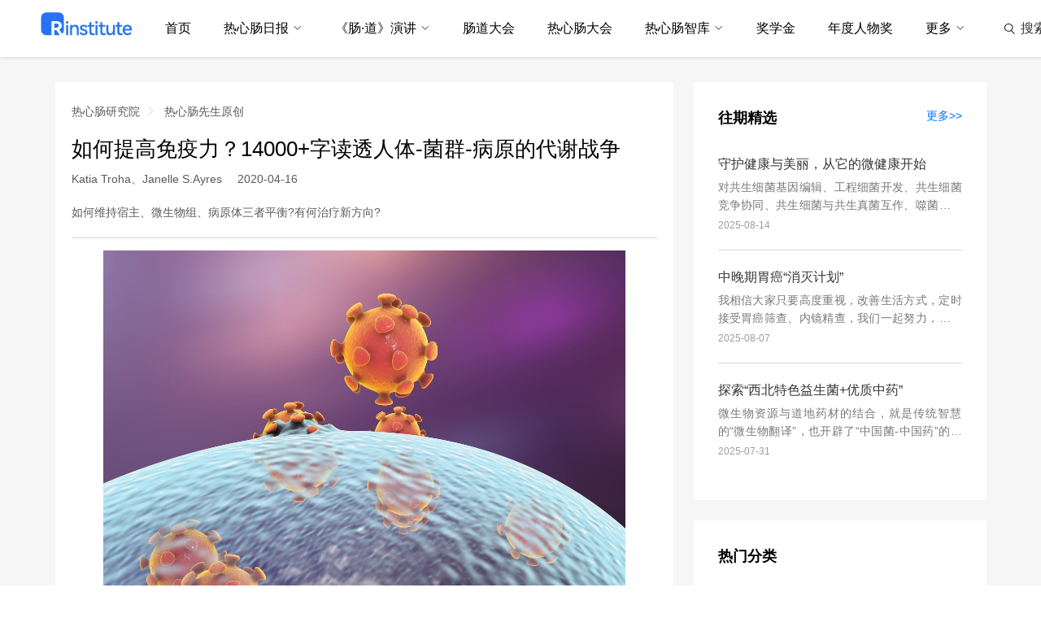

--- FILE ---
content_type: text/html; charset=UTF-8
request_url: https://www.chinagut.cn/articles/ss/a51c76f04f474691b6099ad8eff9bd3a
body_size: 36215
content:
<!DOCTYPE html>
<html>
  <head>
    <meta charset="utf-8" />
    <meta http-equiv="X-UA-Compatible" content="IE=edge,chrome=1" />
    <title>如何提高免疫力？14000+字读透人体-菌群-病原的代谢战争</title>
    <meta name="description" content="如何维持宿主、微生物组、病原体三者平衡?有何治疗新方向?"/>
    <meta name="keywords" content="热心肠研究院，热心肠先生，热心肠日报，热心肠智库，肠·道演讲，中国肠道大会，中国肠道产业大会，肠道产业，肠道，菌群" />
    <link rel="icon" href="https://cdn.mr-gut.cn/statics/3.0/xicon/xicon_rxcyjy.svg?20240506" type="image/x-icon" />
    <meta name="viewport" content="width=device-width, initial-scale=1, maximum-scale=1, user-scalable=no" />
    <meta name="apple-mobile-web-app-capable" content="yes" />
    <meta name="format-detection" content="telephone=no"/>
    <meta data-react-helmet="true" property="og:title" content="如何提高免疫力？14000+字读透人体-菌群-病原的代谢战争"/>
    <meta data-react-helmet="true" property="og:description" content="如何维持宿主、微生物组、病原体三者平衡?有何治疗新方向?"/>
    <meta data-react-helmet="true" property="og:image" content="https://pics-xldkp-com.oss-cn-qingdao.aliyuncs.com/statics/3.0/images/share/rxcyjy.png"/>
    <meta data-react-helmet="true" property="og:type" content="article"/>
    <!--jquery-->
    <script type="text/javascript" src="https://pics-xldkp-com.oss-cn-qingdao.aliyuncs.com/statics/js/ext/jquery-1.11.3.min.js"></script>
    <script type="text/javascript" src="https://cdn.mr-gut.cn/statics/js/ext/jquery.form.js"></script>
    <!--layui-->
    <link rel="stylesheet" href="https://cdn.mr-gut.cn/statics/js/ext/layui/css/layui.css">
    <!--icon-->
    <link rel="stylesheet" type="text/css" href="https://at.alicdn.com/t/font_1339173_h4w54ht2fno.css">
    <!--自定义css-->
    <link rel="stylesheet" type="text/css" href="https://pics-xldkp-com.oss-cn-qingdao.aliyuncs.com/statics/3.0/css/pc/rxcyjy.min.css?20240506" />
    <link rel="stylesheet" type="text/css" href="https://pics-xldkp-com.oss-cn-qingdao.aliyuncs.com/statics/gutui/pc/gutui.min.css?20240506" />
    <link rel="stylesheet" type="text/css" href="https://pics-xldkp-com.oss-cn-qingdao.aliyuncs.com/statics/js/login/index.min.css?20240506" />
    <link rel="stylesheet" type="text/css" href="https://pics-xldkp-com.oss-cn-qingdao.aliyuncs.com/statics/3.0/css/pc/base.css">

    <!--自定义js-->
    <script type="text/javascript" src="https://pics-xldkp-com.oss-cn-qingdao.aliyuncs.com/statics/gutui/gutui.js?20240506"></script>

    <!--New 登录-->
    <script type="text/javascript" src="https://pics-xldkp-com.oss-cn-qingdao.aliyuncs.com/statics/js/login/index.js?20240506"></script>
	<!-- vue -->
	<script src="https://pics-xldkp-com.oss-cn-qingdao.aliyuncs.com/statics/vue/vue.min.js?20240506"></script>
	<script src="https://pics-xldkp-com.oss-cn-qingdao.aliyuncs.com/statics/vue/qs.js?20240506"></script>
	<script src="https://pics-xldkp-com.oss-cn-qingdao.aliyuncs.com/statics/vue/axios.min.js?20240506"></script>
    <script type="text/javascript" src="https://pics-xldkp-com.oss-cn-qingdao.aliyuncs.com/statics/vue/axios.config.js?20240506"></script>

    
<!-- element-ui -->
<link type="text/css" rel="stylesheet" href="https://pics-xldkp-com.oss-cn-qingdao.aliyuncs.com/statics/js/ext/elementui/2.15.6/index.css"/>
<script type="text/javascript" src="https://pics-xldkp-com.oss-cn-qingdao.aliyuncs.com/statics/js/ext/elementui/2.15.6/index.js"></script>
<!-- element-ui end -->

    <!--统计-->
          <script type="text/javascript" src="https://pics-xldkp-com.oss-cn-qingdao.aliyuncs.com/statics/js/spot/sr.js?20240506"></script>
          <script>
  var _hmt = _hmt || [];
  (function () {
    var baidu_statis_code = '80a5758ab9937e695d923c47b1e1b6a7';
    var pageURL = '/articles/ss/a51c76f04f474691b6099ad8eff9bd3a';
    var hm = document.createElement("script");
    hm.src = "https://hm.baidu.com/hm.js?" + baidu_statis_code;
    var s = document.getElementsByTagName("script")[0];
    s.parentNode.insertBefore(hm, s);
    _hmt.push(['_setAutoPageview', false]);
    _hmt.push(['_trackPageview', pageURL]);
  })();
</script>  </head>
  <body>
    <!-- header -->
      <div class="rxc-header">
          <div class="rxc-nav">
        <a class="rxc-logo rxc-logo-zhiku" href="/"
           style="min-width: unset;width: 113px;display: block;background: url('	https://pics-xldkp-com.oss-cn-qingdao.aliyuncs.com/images/rxcgw/logo.svg') no-repeat;"></a>
        <div class="rxc-nav-box" style="justify-content: space-between; width: 100%;">
          <ul class="rxc-nav-ul rxc-user">
            <li  path="/" class="nav-item"><a  href="/"
                                                                class="link nuxt-link-active">首页</a>
              
            </li>
            <li  path="/daily" class="nav-item rxc-user-icon"><a  href="/daily"
                                                                                   aria-current="page" class="link nuxt-link-exact-active nuxt-link-active">热心肠日报</a>
              <i class="iconfont icon-xia"></i>
              <ul data-v-64e8cd80=""  class="nav-list one-menu">
                <li data-v-64e8cd80="" class="nav-item"><a data-v-64e8cd80="" href="/daily/academic" target="_blank" class="link">文献库</a>
                  
                </li>
                <li data-v-64e8cd80="" class="nav-item"><a data-v-64e8cd80="" href="/daily/industry" target="_blank" class="link">产业库</a>
                  
                </li>
                <li data-v-64e8cd80="" class="nav-item"><a data-v-64e8cd80="" href="/daily/bd" target="_blank" class="link">榜单</a> <!---->
                  <!---->
                </li>
                <li data-v-64e8cd80="" class="nav-item"><a data-v-64e8cd80="" target="_blank" href="/about#daily"
                                                           class="link">关于日报</a> </li>
              </ul>
            </li>
            <li  path="/talks" class="nav-item"><a  href="/talks"
                                                                     class="link">《肠·道》演讲</a>
              <i class="iconfont icon-xia"></i>
              <ul data-v-64e8cd80=""  class="nav-list  one-menu">
                <li data-v-64e8cd80="" class="nav-item"><a data-v-64e8cd80="" href="javascript:;" class="link">往期精彩</a>
                  <i class="iconfont icon-xia" style="transform: rotate(-90deg);"></i>
                  <ul data-v-64e8cd80="" class="nav-list">
                    <li data-v-64e8cd80="" class="nav-item"><a data-v-64e8cd80="" target="_blank" href="/talks#《肠·道》2024"
                                                               class="link">《肠·道》2024</a> </li>
                    <li data-v-64e8cd80="" class="nav-item"><a data-v-64e8cd80="" target="_blank" href="/talks#《肠·道》2023"
                                                               class="link">《肠·道》2023</a> </li>
                    <li data-v-64e8cd80="" class="nav-item"><a data-v-64e8cd80="" target="_blank" href="/talks#《肠·道》2022"
                                                               class="link">《肠·道》2022</a> </li>
                    <li data-v-64e8cd80="" class="nav-item"><a data-v-64e8cd80="" target="_blank" href="/talks#《肠·道》2021"
                                                               class="link">《肠·道》2021</a> </li>
                    <li data-v-64e8cd80="" class="nav-item"><a data-v-64e8cd80="" target="_blank" href="/talks#《肠·道》2020"
                                                               class="link">《肠·道》2020</a> </li>
                    <li data-v-64e8cd80="" class="nav-item"><a data-v-64e8cd80="" target="_blank" href="/talks#《肠·道》2019"
                                                               class="link">《肠·道》2019</a> </li>
                    <li data-v-64e8cd80="" class="nav-item"><a data-v-64e8cd80="" target="_blank" href="/talks#《肠·道》2018"
                                                               class="link">《肠·道》2018</a> </li>
                    <li data-v-64e8cd80="" class="nav-item"><a data-v-64e8cd80="" target="_blank" href="/talks#《肠·道》2017"
                                                               class="link">《肠·道》2017</a> </li>
                                                               
                  </ul>
                </li>
                <li data-v-64e8cd80="" class="nav-item"><a data-v-64e8cd80="" target="_blank" href="/about#talks"
                                                           class="link">关于《肠·道》</a> </li>
              </ul>
            </li>
            <li  class="nav-item"><a  target="_blank" href="https://cs.chinagut.cn/"
              class="link">肠道大会</a> </li>
            <li  class="nav-item"><a  target="_blank" href="https://rxc.chinagut.cn/"
                class="link">热心肠大会</a> </li>
            <li  path="/zhiku" class="nav-item"><a  href="/zhiku"
                                                                     class="link">热心肠智库</a>
              <i class="iconfont icon-xia"></i>
              <ul data-v-64e8cd80=""  class="nav-list  one-menu">
                <li data-v-64e8cd80="" class="nav-item"><a data-v-64e8cd80="" target="_blank" href="/zhiku/persons"
                                                           class="link">智库专家</a> </li>
                <li data-v-64e8cd80="" class="nav-item"><a data-v-64e8cd80="" target="_blank" href="/zhiku/dongtai"
                                                           class="link">专家动态</a> </li>
                <li data-v-64e8cd80="" class="nav-item"><a data-v-64e8cd80="" target="_blank" href="/zhiku/news"
                                                           class="link">智库新闻</a> </li>
                <li data-v-64e8cd80="" class="nav-item"><a data-v-64e8cd80="" target="_blank" href="/about#zhiku"
                                                           class="link">关于智库</a> </li>
              </ul>
            </li>
            <li  class="nav-item"><a  target="_blank" href="/scholarship"
                                                       class="link">奖学金</a> </li>
            <li  class="nav-item"><a  target="_blank" href="https://cs.chinagut.cn/rxcj"
                                                       class="link">年度人物奖</a> </li>
            <li  class="nav-item"><a  href="javascript:;" class="link">更多</a>
              <i class="iconfont icon-xia"></i>
              <ul data-v-64e8cd80=""  class="nav-list one-menu">
                <li data-v-64e8cd80="" class="nav-item"><a data-v-64e8cd80="" target="_blank" href="https://rxc.chinagut.cn/hope"
                                                           class="link">HOPE</a> </li>
                <li data-v-64e8cd80="" class="nav-item"><a data-v-64e8cd80="" href="/articles/meeting_news"
                                                           class="link">会议信息</a> </li>
                <li data-v-64e8cd80="" class="nav-item"><a data-v-64e8cd80="" target="_blank" href="/art/"
                                                           class="link">科学与艺术</a> </li>
                <li data-v-64e8cd80="" class="nav-item"><a data-v-64e8cd80="" href="/academic"
                                                           class="link">学术专刊</a> </li>
                <li data-v-64e8cd80="" class="nav-item"><a data-v-64e8cd80="" href="/rai" class="link">R·AI</a> <!---->
                  <!---->
                </li>
                <li data-v-64e8cd80="" class="nav-item"><a data-v-64e8cd80=""  href="/weekly/latest"
                                                           class="link">周刊</a> </li>
                <li data-v-64e8cd80="" class="nav-item"><a data-v-64e8cd80=""  href="/articles/yuanchuang"
                                                           class="link">热心肠先生</a> </li>
                <li data-v-64e8cd80="" class="nav-item"><a data-v-64e8cd80=""  href="/articles/mrgut_news"
                                                           class="link">研究院动态</a> </li>
                <li data-v-64e8cd80="" class="nav-item"><a data-v-64e8cd80=""  href="/about"
                                                           class="link">关于我们</a> </li>
              </ul>
            </li>
          </ul>
          <ul class="rxc-nav-right rxc-user">
            <li>
              <div class="link search-wrap" onmouseenter="showInput()" onmouseleave="handleBlur()">
                <input type="text" onfocus="inputFocus()" @blur="inputBlur()">
                <img class="icon icon1" src="https://pics-xldkp-com.oss-cn-qingdao.aliyuncs.com/images/rxcgw/search-pc.svg"
                     alt="">
                <span ref="search-text">搜索</span>
              </div>
            </li>
                                          <li onclick="login()">
                  <div class="link">
                    <img class="icon" style="margin-top:-1px"
                         src="https://pics-xldkp-com.oss-cn-qingdao.aliyuncs.com/images/rxcgw/user-pc.svg" />
                    <span>登录</span>
                  </div>
                </li>
                                      </ul>
        </div>
      </div>
    
  </div>

  <!-- js -->
  <script>

    var inputFalse = false
    let currentUrlArr = window.location.pathname.split('/')
    var currentUrl = currentUrlArr[1]

    $('.search-wrap').click(function (e) {
      e.stopPropagation()
    })

    $(document).click(function () {
      inputFalse = false
      handleBlur()
    })

    function login() {
      showLogin()
    }

    function inputFocus() {
      inputFalse = true
    }

    function inputBlur() {
      inputFalse = false
    }

    function showInput() {
      $('.search-wrap input').val('')
      $('.search-wrap span').css({
        color: 'rgba(153, 153, 153, 1)'
      })
      $('.search-wrap img').attr('src', 'https://pics-xldkp-com.oss-cn-qingdao.aliyuncs.com/images/rxcgw/search-pc-g.svg')
      $('.search-wrap input').css({
        width: '230px',
        opacity: '1'
      })
    }

    function handleBlur() {
    if (inputFalse) return
      setTimeout(() => {
        $('.search-wrap input').css({
          width: '10px',
          opacity: '0'
        })
        $('.search-wrap img').attr('src', 'https://pics-xldkp-com.oss-cn-qingdao.aliyuncs.com/images/rxcgw/search-pc.svg')
        $('.search-wrap span').css({
          color: 'rgba(51, 51, 51, 1)'
        })
      }, 50)
    }

    $('.search-wrap input').on('keydown', function (e) {
    if (e.keyCode == 13 && $(this).val().trim()) {
      window.open(`/search?q=${encodeURIComponent($(this).val().trim())}`, '_self')
      }
    })

    $('.search-wrap .icon1').on('click', function (e) {
    if ($('.search-wrap input').val().trim()) {
      window.open(`/search?q=${encodeURIComponent($('.search-wrap input').val().trim())}`, '_self')
      }
    })
    $('.search-wrap span').on('click', function (e) {
    if ($('.search-wrap input').val().trim()) {
      window.open(`/search?q=${encodeURIComponent($('.search-wrap input').val().trim())}`, '_self')
      }
    })
    $('.rxc-nav-ul>.nav-item').each((index, item) => {
      if ($(item).attr('path') == '/' + currentUrl) {
        $(item).addClass('active')
      }
    });
  </script>
  <div class="rxc-login-box" id="mcb_login">
  <div class="rxc-login-content">
    <div class="rxc-login-main">
      <div class="rxc-login-title">
        <img src="https://pics-xldkp-com.oss-cn-qingdao.aliyuncs.com/images/rxcyjy/rxcyjy-logo.svg">
        <span class="rxc-login-close" onclick="pop_close()">关闭</span>
      </div>
      <div class="rxc-login-qrcode">
        <a href="javascript:;" class="rxc-phone-login-btn" onclick="pop_phone_login()">手机邮箱登录</a>
        <div class="rxc-login-header">扫码登录</div>
        <div class="rxc-login-by-qr">
          <div class="rxc-login-qr-img">
            <img src="" class="rxc-pass-qr pass_qr"/>
            <img src="https://pics-xldkp-com.oss-cn-qingdao.aliyuncs.com/statics/3.0/images/loading.gif" class="rxc-pass-loading pass_loading"/>
          </div>
          <div class="rxc-login-tips hi_first">微信扫描二维码快捷登录</div>
          <div class="rxc-login-tips2 hi_second"><span class="pass_name"></span>验证成功，将在<span class="pass_time">3</span>秒钟后跳转</div>
          <div class="rxc-login-tips2 hi_third">已超时，请&nbsp;<a href="javascript:;" class="pass_retry">重试</a></div>
        </div>
      </div>
    </div>
  </div>
</div>

<div class="rxc-login-box" id="phone_login">
  <div class="rxc-login-content">
    <div class="rxc-login-main">
      <div class="rxc-login-title">
        <img src="https://pics-xldkp-com.oss-cn-qingdao.aliyuncs.com/images/rxcyjy/rxcyjy-logo.svg">
        <span class="rxc-login-close" onclick="pop_close()">关闭</span>
      </div>
      <div class="rxc-login-phone">
        <a href="javascript:;" class="rxc-weixin-login-btn" onclick="pop_weixin_login()">二维码登录</a>
        <div class="rxc-login-header-l">
          <a href="javascript:;" class="gut-blue-font" onclick="pop_phone_login()">手机登录</a>
          <a href="javascript:;" onclick="pop_email_login()">邮箱登录</a>
        </div>
        <div class="rxc-login-by-email">
          <div class="rxc-login-tel">
            <select id="area_code">
              <option value="">+86</option>
              <option value="1">+1</option>
              <option value="852">+852</option>
              <option value="886">+886</option>
              <option value="81">+81</option>
              <option value="65">+65</option>
              <option value="61">+61</option>
              <option value="44">+44</option>
            </select>
            <input id="phone" type="text" class="" placeholder="请输入手机号" autocomplete="off">
          </div>
          <div class="">
            <input id="phone_vcode" class="rxc-phone-vcode-input " type="text" placeholder="请输入6位验证码" maxlength="6" autocomplete="off">
            <button id="phone_vcode_btn" type="button" class="rxc-phone-vcode-btn" onclick="sendPhoneCode(this)">获取验证码</button>
          </div>
          <div id="phone-tips" class="weui-cells__tips rxc-phone-tips"></div>
          <div class="mt20">
            <button type="button" class="rxc-login-button" onclick="phoneLogin(this)">登录 / 注册</button>
          </div>
        </div>
      </div>
    </div>
  </div>
</div>

<div class="rxc-login-box" id="email_login">
  <div class="rxc-login-content">
    <div class="rxc-login-main">
      <div class="rxc-login-title">
        <img src="https://pics-xldkp-com.oss-cn-qingdao.aliyuncs.com/images/rxcyjy/rxcyjy-logo.svg">
        <span class="rxc-login-close" onclick="pop_close()">关闭</span>
      </div>
      <div class="rxc-login-phone">
        <a href="javascript:;" class="rxc-weixin-login-btn" onclick="pop_weixin_login()">二维码登录</a>
        <div class="rxc-login-header-l">
          <a href="javascript:;" onclick="pop_phone_login()">手机登录</a>
          <a href="javascript:;" class="gut-blue-font" onclick="pop_email_login()">邮箱登录</a>
        </div>
        <div class="rxc-login-by-email">
          <div class="rxc-login-email">
            <input id="email" type="text" class="" placeholder="请输入邮箱" autocomplete="off">
          </div>
          <div class="">
            <input id="email_vcode" class="rxc-phone-vcode-input " type="text" placeholder="请输入6位验证码" maxlength="6" autocomplete="off">
            <button id="email_vcode_btn" type="button" class="rxc-phone-vcode-btn" onclick="sendEmailCode(this)">获取验证码</button>
          </div>
          <div id="email-tips" class="weui-cells__tips rxc-phone-tips"></div>
          <div class="mt20">
            <button type="button" class="rxc-login-button" onclick="emailLogin(this)">登录 / 注册</button>
          </div>
        </div>
      </div>
    </div>
  </div>
</div>

<script type="text/javascript" src="https://cdn.mr-gut.cn/statics/js/public/front_login.js"></script>
<!--提取公共代码里-->
<script type="text/javascript">
  /**
   * 隐藏元素
   * @param {type} e
   */
  function elemHide(e) {
    $(e).hide();
    $(e).addClass('hide');
  }
  /**
   * 展示元素
   * @param {type} e
   */
  function elemShow(e) {
    $(e).show();
    $(e).removeClass('hide');
  }
</script>
<script type="text/javascript">
  var ccc = new Login("mcb_login", function () {
    ccc.close();
    location.reload();
  });
  ccc.init();
  function web_weixin_login() {
    ccc.show();
    elemHide("#phone_login");
    elemHide("#email_login");
  }

  function pop_weixin_login() {
    ccc.show();
    elemHide("#phone_login");
    elemHide("#email_login");
  }

  function pop_phone_login() {
    ccc.close();
    elemShow("#phone_login");
    elemHide("#email_login");
  }

  function pop_email_login() {
    ccc.close();
    elemHide("#phone_login");
    elemShow("#email_login");
  }

  function pop_close() {
    ccc.close();
    elemHide("#phone_login");
    elemHide("#email_login");
  }

  // 隐藏close按钮
  function hideLoginCloseBtn() {
    $('.rxc-login-close').hide();
  }

</script>
<script type="text/javascript">
  var count = 60;
  var phoneCount = 0;
  var emailCount = 0;
  function sendPhoneCode(e) {
    $("#phone-tips").text('');
    $("#phone_vcode").val('');
    var phone = $.trim($("#phone").val());
    var area_code = $.trim($("#area_code").val());
    if (phone == "") {
      $("#phone-tips").text('请输入手机号');
      $("#phone").focus();
      return;
    }
    if (!is_number(phone)) {
      $("#phone-tips").text('手机号格式不正确');
      return;
    }
    if (area_code == '' && !is_china_phone(phone)) {
      $("#phone-tips").text('手机号格式不正确');
      return;
    }
    layer.load(1, {shade: 0.3});
    $.ajax({
      url: "/users/axSmsLoginVerifyCode",
      dataType: 'json',
      type: 'POST',
      data: {
        phone: phone,
        area_code: area_code
      },
      success: function (rt) {
        layer.closeAll();
        if (rt.rt > 0) {
          $("#phone_vcode_btn").attr("disabled", true);
          $("#phone_vcode_btn").addClass('rxc-phone-vcode-send');
          phoneCount = count;
          PhoneInterValObj = window.setInterval(function () {
            if (phoneCount == 0) {
              window.clearInterval(PhoneInterValObj); //停止计时器
              $("#phone_vcode_btn").removeAttr("disabled"); //启用按钮
              $("#phone_vcode_btn").removeClass('rxc-phone-vcode-send');
              $("#phone_vcode_btn").text("获取验证码");
            } else {
              phoneCount--;
              $("#phone_vcode_btn").text(phoneCount + '秒后重发');
            }
          }, 1000);
        } else {
          if (rt.errmsg) {
            $("#phone-tips").text(rt.errmsg);
          } else {
            layer.msg('获取验证码失败');
          }
        }
      }
    });
  }

  function sendEmailCode(e) {
    $("#email-tips").text('');
    $("#email_vcode").val('');
    var email = $.trim($("#email").val());
    if (email == "") {
      $("#email-tips").text('请输入邮箱');
      $("#email").focus();
      return;
    }
    if (!is_email(email)) {
      $("#email-tips").text('邮箱格式不正确');
      return;
    }
    layer.load(1, {shade: 0.3});
    $.ajax({
      url: "/users/axEmailLoginVerifyCode",
      dataType: 'json',
      type: 'POST',
      data: {
        email: email
      },
      success: function (rt) {
        layer.closeAll();
        if (rt.rt > 0) {
          $("#email_vcode_btn").attr("disabled", true);
          $("#email_vcode_btn").addClass('rxc-phone-vcode-send');

          emailCount = count;
          EmailInterValObj = window.setInterval(function () {
            if (emailCount == 0) {
              window.clearInterval(EmailInterValObj); //停止计时器
              $("#email_vcode_btn").removeAttr("disabled"); //启用按钮
              $("#email_vcode_btn").removeClass('rxc-phone-vcode-send');
              $("#email_vcode_btn").text("获取验证码");
            } else {
              emailCount--;
              $("#email_vcode_btn").text(emailCount + '秒后重发');
            }
          }, 1000);
        } else {
          if (rt.errmsg) {
            $("#email-tips").text(rt.errmsg);
          } else {
            layer.msg('获取验证码失败');
          }
        }
      }
    });
  }

  function phoneLogin(e) {
    $("#phone-tips").text('');
    var phone = $.trim($("#phone").val());
    var area_code = $.trim($("#area_code").val());
    if (phone == "") {
      $("#phone-tips").text('请输入手机号');
      $("#phone").focus();
      return;
    }
    if (!is_number(phone)) {
      $("#phone-tips").text('手机号格式不正确');
      return;
    }
    if (area_code == '' && !is_china_phone(phone)) {
      $("#phone-tips").text('手机号格式不正确');
      return;
    }
    var code = $.trim($("#phone_vcode").val());
    if (code == "") {
      $("#phone-tips").text('请输入验证码');
      $("#phone_vcode").focus();
      return;
    }
    if (code.length != 6) {
      $("#phone-tips").text('验证码格式不正确');
      return;
    }
    layer.load(1, {shade: 0.3});
    $.ajax({
      url: "/users/axPhoneLogin",
      dataType: 'json',
      type: 'POST',
      data: {
        phone: phone,
        area_code: area_code,
        code: code
      },
      success: function (rt) {
        layer.closeAll();
        if (rt.rt > 0) {
          layer.msg('登录成功', {time: 1000}, function () {
            if (rt.redirect) {
              location.href = rt.redirect;
            } else {
              location.reload();
            }
          });
        } else {
          if (rt.errmsg) {
            $("#phone-tips").text(rt.errmsg);
          } else {
            layer.msg('登录失败');
          }
        }
      }
    });
  }

  function emailLogin(e) {
    $("#email-tips").text('');
    var email = $.trim($("#email").val());
    if (email == "") {
      $("#email-tips").text('请输入邮箱');
      $("#email").focus();
      return;
    }
    if (!is_email(email)) {
      $("#email-tips").text('邮箱格式不正确');
      return;
    }
    var code = $.trim($("#email_vcode").val());
    if (code == "") {
      $("#email-tips").text('请输入验证码');
      $("#email_vcode").focus();
      return;
    }
    if (code.length != 6) {
      $("#email-tips").text('验证码格式不正确');
      return;
    }
    layer.load(1, {shade: 0.3});
    $.ajax({
      url: "/users/axEmailLogin",
      dataType: 'json',
      type: 'POST',
      data: {
        email: email,
        code: code
      },
      success: function (rt) {
        layer.closeAll();
        if (rt.rt > 0) {
          layer.msg('登录成功', {time: 1000}, function () {
            if (rt.redirect) {
              location.href = rt.redirect;
            } else {
              location.reload();
            }
          });
        } else {
          if (rt.errmsg) {
            $("#email-tips").text(rt.errmsg);
          } else {
            layer.msg('登录失败');
          }
        }
      }
    });
  }
</script>  <script type="text/javascript">
    function logout() {
      $.ajax({
        url: "/users/axLogout",
        dataType: 'json',
        async: true,
        success: function (rt) {
          if (rt.rt > 0) {
            location.reload();
          } else {
            layer.msg('系统异常！');
          }
        }
      });
    }
    function showJournals() {
      $.ajax({
        url: "https://rai-api.chinagut.cn/api/bjb/user/channals",
        dataType: 'json',
        async: true,
        type: 'GET',
        xhrFields: {
          withCredentials: true
        },
        success: function (res) {
          if (res.code == 200) {
            var div = $(".rxc-nav-select");
            $.each(res.data.reverse(), function (i, item) {
              var link = `<a class="a" href="https://raieb.chinagut.cn/?id=${item.channelId}" target="_blank">${item.channelName}-编辑部</a>`;
              div.prepend(link);
            });
          }
        }
      });
    }
    showJournals();
  </script>
  
    <style>
  iframe {
    width: 100%;
  }
</style>
<div class="gut-main rxc-main" style="">
  <div class="rxc-lr-box">
    <div class="rxc-l rxc-l-main">
      <!-- 面包屑 -->
        <div class="gut-crumbs">
          <a href="/">热心肠研究院</a><i class="iconfont icon-you"></i>
              <a href="/articles/yuanchuang">热心肠先生原创</a><i class="iconfont icon-you"></i>
          </div>
        <!-- 标题 -->
      <div class="gut-title-one">如何提高免疫力？14000+字读透人体-菌群-病原的代谢战争</div>
      <!-- 作者 -->
      <div class="rxc-author-line">
        <span>Katia Troha、Janelle S.Ayres</span>
                  <span>2020-04-16</span>
              </div>
      <!-- 视频 -->
            <!-- 摘要 -->
              <div class="gut-abstract">
          如何维持宿主、微生物组、病原体三者平衡?有何治疗新方向?        </div>
              <div class="gut-line"></div>

      
      
      <!-- 赞助商 -->
      
      <!-- 正文内容 -->
                      <div class="rxc-article">
          <p><strong><img style="display: block; margin-left: auto; margin-right: auto;" src="https://pics-xldkp-com.oss-cn-qingdao.aliyuncs.com/articles/200416/c4260dba24b8b97d87c56a973c324d87.jpg" alt="" width="642" /></strong></p>
<p><strong>编者按：</strong></p>
<p><span style="color: #787878;">新冠疫情是本世纪以来人类遇到的最严重的全球性危机，目前全球确诊病例已经超过 200 万例，全世界超过 12.5 万人因新冠死亡。这一次疫情的爆发让我们再度深刻意识到生命健康和公共卫生的重要性。</span></p>
<p><span style="color: #787878;">但是，实际上我们对宿主抵抗病原体的了解很有限。近年来随着微生物组领域的发展，我们逐渐发现人体的微生物组对抵抗病原体、抵御感染也发挥着关键的作用。</span></p>
<p>今天，我们特别编译近期发表在 <em>Trends in Immunology</em> 上的综述 <em>Metabolic Adaptations to Infections at the Organismal Level</em>。希望该文能够帮助各位读者更好地了解感染期间宿主-微生物组-病原体三者互作中发生的代谢过程，并为诸位带来一定的启示。</p>
<p class="rxc-article-h2-2">摘要</p>
<p>宿主-微生物组-病原体三者互作中发生的代谢过程，对处于感染状况的宿主的生存具有积极或是消极的影响。定义三者的代谢需求、获取营养的机制以及确定每个参与者在感染期间是否会为了满足自身的代谢需求进行协同或发生竞争，这些都有可能会为疾病提供新的治疗方法。</p>
<p>本文中，我们回顾了一些机体代谢和感染的研究，并总结了四个研究新方向：</p>
<p><span style="color: #787878;">（1）如何通过宿主&ndash;微生物组在代谢上的互作预防感染</span></p>
<p><span style="color: #787878;">（2）宿主和病原体如何竞争葡萄糖</span></p>
<p><span style="color: #787878;">（3）感染引起的厌食反应的意义</span></p>
<p><span style="color: #787878;">（4）重新定义铁在感染过程中的作用。</span></p>
<p>此外，我们还探讨了这些发现如何影响我们对感染生物学的理解，以及其可能的治疗价值。</p>
<p class="rxc-article-h2-2" style="line-height: 2;">要点</p>
<ul>
<li style="line-height: 3;"><span style="color: #787878;">宿主-微生物组间的免疫代谢互作可防止感染并增强机体抵御感染的能力。</span></li>
<li style="line-height: 3;"><span style="color: #787878;">免疫细胞和病原体在感染早期开始糖酵解，宿主和病原体之间会竞争葡萄糖。</span></li>
<li style="line-height: 3;"><span style="color: #787878;">感染引起的厌食反应对宿主产生有益或有害影响，主要取决于病原体对宿主的影响。</span></li>
<li style="line-height: 3;"><span style="color: #787878;">宿主必须平衡对立的代谢适应，以便在感染过程中增强免疫功能和促进组织耐受性。</span></li>
<li style="line-height: 3;"><span style="color: #787878;">宿主可在感染期间与病原体进行代谢配合以促进自身生存。</span></li>
</ul>
<p>以下是正文：</p>
<p class="rxc-article-h2-2">关于感染的饥饿游戏</p>
<p>在满足能量需求后，机体才能发挥相应的生物功能。在感染过程中，宿主、微生物组和病原体都有代谢需求，只有满足这些需求，才能保证各自的生存。然而，它们的代谢需求能否被满足受到宿主能量摄入的限制，而宿主本身可能会因为感染而改变能量摄入<sup>1~4</sup> 。宿主、微生物组和病原体是否会发生竞争或协同合作以满足各自的能量需求，决定了感染的结果<sup>5~8</sup>。</p>
<p>在过去的十年里，免疫系统和新陈代谢之间的密切联系重新获得人们的关注，这些联系催生出了一个叫做免疫代谢的领域<sup>9</sup>。</p>
<p>该领域主要集中在细胞免疫代谢的研究上，即研究细胞水平的代谢变化如何影响免疫细胞的命运（如激活、增殖等）和调节炎症反应<sup>10</sup>（关于这一主题的相关综述见引文11和12）。虽然细胞免疫代谢是我们了解炎症的关键，但它并不涵盖代谢系统与其的相互作用以及造成感染结果的全部生理学过程。</p>
<p>本文中，我们回顾了近期在机体水平以及机体和相关生物之间的代谢适应方面的研究，也就是宿主、微生物组和病原体之间的代谢相关研究。我们总结了该领域研究的四个趋势，并思考了这些发现对感染和代谢在疾病发展和治疗中作用的影响。</p>
<p class="rxc-article-h2-2">宿主-微生物组的代谢伙伴关系如何预防感染</p>
<p><strong>微生物衍生的代谢物可以保护宿主免于感染</strong></p>
<p>在漫长的共同进化过程中，动物与肠道中数百万的微生物，也就是肠道微生物组建立了互惠互利的关系，这使得宿主和微生物组可以在不同状况下共同茁壮成长，包括面临致病性感染威胁的时候<sup>13</sup>。</p>
<p>微生物组保护宿主免受致病性感染的最佳途径之一是通过介导拮抗防御来阻止病原体的定植或直接杀灭病原体（如图 1）。微生物组可以通过产生代谢物，如短链脂肪酸（SCFA）<sup>7,14~20</sup>，增强对有害微生物的抵抗力。</p>
<p>比如，在小鼠体内，SCFA 中的丙酸盐可以通过破坏细菌的 pH 稳态来提高抵抗伤寒沙门氏菌定植的能力。</p>
<p>丁酸盐，另一种 SCFA，可以诱导结肠细胞通过 &beta;-氧化代谢途径消耗氧气，维持小鼠结肠中的厌氧环境，以利于梭菌（一类可以产生丁酸盐的专性厌氧菌）的生长，并限制致病性肠杆菌（一类在有氧环境中生长得更好的兼性厌氧菌）的生长<sup>20</sup>。</p>
<p>丁酸盐还能通过降低二氧化碳浓度增强缺氧诱导因子（HIF）的稳定性，HIF 是一种转录因子，能够调控感染的关键屏障<sup>19</sup>&mdash;&mdash;肠道黏液层中某些成分的表达。</p>
<p>此外，丁酸盐可以通过在肠道巨噬细胞分化过程中标记非炎症性抗菌程序（通过抑制组蛋白脱乙酰酶 3，HDAC 3）来帮助机体杀灭病原体。</p>
<p>研究发现，小鼠口服丁酸盐可诱导肠道巨噬细胞的抗菌活性，并增强对肠道致病菌的抵抗力。这表明补充丁酸盐可能是提高宿主免疫力、抵抗炎症损害的一种方法，尽管还有待进一步确认<sup>22</sup>。</p>
<p>宿主-微生物组的共同进化塑造了哺乳动物肠道的微生态。微生物组的变化，即肠道微生物失调，已知与多种疾病状态相关，如炎症性肠病、过敏性疾病、肥胖症、1 型糖尿病、自闭症和结肠癌。而有益的代谢过程不只能够保护宿主免受病原体感染，还能够防止宿主的肠道微生态失调。</p>
<p>比如，在小鼠中，微生物的代谢产物，一种胆汁酸结合物，会激活 NLRP6 炎性小体，并通过 NLRP6-IL-18 - AMP 轴促使结肠粘膜产生抗菌肽（AMPs）<sup>15</sup>。</p>
<p>研究表明，给野生型（WT）鼠注射牛磺酸会引起肠道微生物组成的变化，而给 Nlrp6&minus;/&minus;小鼠注射牛磺酸则不会发生这种变化。通过产生牛磺酸，野生型小鼠的微生物组会启动相应的免疫程序，以调节肠道微生物组，抑制失调的微生态的恶化，从而维持菌群的生态平衡<sup>15</sup>。</p>
<p>除了拮抗外，还可以依赖协同防御来促进宿主的健康<sup>23</sup>。协同防御的过程包括耐病性和抗毒性两种机制5,23,24。诱导组织启动保护程序可以增强耐病性从而保护宿主，而抗毒机制可以通过抑制病原体的毒性行为来增强宿主的适应性。耐病性和抗毒性在促进宿主的健康的同时，不会影响微生物在宿主中占据的生态位和它们的繁殖能力<sup>5,23~25</sup>。</p>
<p>近期，微生物衍生的代谢产物已被发现能够帮助建立耐病性机制（除了拮抗作用之外）（图 1）。</p>
<p>例如，实验表明，小鼠口服代谢产物脱氨基酪氨酸（DAT）可以通过增加I型干扰素（IFN）的表达来减轻肺部的病理变化程度，增强小鼠对流感病毒的免疫力，保护它们免受流感病毒感染<sup>16</sup>。</p>
<p>一项平行研究还表明，SCFAs 可以显著提高感染流感病毒的小鼠的存活率。在该模型中，相比于对照组，SCFA 被证明能够通过限制过度中性粒细胞（可导致组织损伤）内流和加强细胞代谢来增强 CD8+ T 细胞的效应功能以抑制气道病变<sup>7</sup>。</p>
<p>未来的研究中，确定微生物衍生的代谢物如何促进对微生物或入侵病原体的抗毒防御作用具有重要意义。</p>
<p>最近，有证据表明，代谢物产生的保护作用有可能是由于宿主体内存在个别具有罕见生物合成能力的细菌<sup>16,17</sup>。</p>
<p>众所周知，抗生素的过度使用会破坏肠道微生物组，这与宿主对各种病原体的敏感性增加相关26。艰难梭状芽胞杆菌是造成院内感染性腹泻的主要原因，住院病人中该疾病的发病率和死亡率不断上升。艰难梭菌感染的主要风险因素是之前进行过抗生素治疗<sup>27</sup>。</p>
<p>最近的一项研究通过结合小鼠模型、临床研究、宏基因组分析和数学建模等手段，表明梭状芽胞杆菌，一种存在于人类和小鼠肠道中的细菌，能够将初级胆汁酸转化为次级胆汁酸，而次级胆汁酸可以抑制艰难梭菌的生长<sup>17</sup>。</p>
<p>研究发现使用抗生素所致的梭状芽胞杆菌减少与对艰难梭菌的敏感性增加有着明显关联。此外，仅给艰难梭菌感染的小鼠使用梭状芽胞杆菌干预，就可以改善艰难梭菌感染的状况，包括改善体重减轻的症状和降低死亡率，这一结果满足了反向柯霍氏法则&mdash;&mdash;一种对健康有益的微生物<sup>17</sup>。</p>
<p>这些发现凸显了在探讨抗生素的过度使用时常常被忽略的问题：抗生素的误用不仅会增加病原体的抗生素抗性，也会导致临床相关的有益微生物的减少，使得已经生病的患者处于巨大的感染风险中。</p>
<p>未来的研究需要识别其他拥有特殊保护性生物合成功能的细菌种类。鉴定这些有益微生物有助于确保我们在治疗期间保护它们。或者即便我们在治疗过程杀死了这些微生物，我们也可以在治疗后采取措施对这些有益的微生物进行补充。</p>
<p><img style="display: block; margin-left: auto; margin-right: auto;" src="https://pics-xldkp-com.oss-cn-qingdao.aliyuncs.com/articles/200416/f0fc24a0c6a311cf83d3a5a3410341de.jpg" alt="" /></p>
<p class="rxc-article-imgtips">图 1. 宿主-微生物组的代谢关系保护宿主不受感染：多种微生物产生了一系列能够保护宿主不受感染和失调微生物的影响的有益代谢产物。但是，这种有益作用高度依赖于正确的饮食，正确的饮食可以维持健康的微生物多样性并提供这些有益代谢所需要的底物。</p>
<p><strong>微生物提供的保护高度依赖于宿主的饮食</strong></p>
<p>该领域一个新兴趋势是微生物所能提供的保护往往取决于宿主的饮食。有益微生物衍生的代谢产物需要在消耗特定营养素后才会产生。</p>
<p>比如有益的 SCFA&mdash;&mdash;丁酸盐和丙酸盐都来源于结肠中纤维的发酵28。同样地，微生物组会在类黄酮代谢过程中产生 DAT29。这些发现引发了一些问题。</p>
<p>首先，在缺乏合适饮食的情况下，那些研究特定肠道微生物影响的研究可能会错过这些微生物的潜在益处。</p>
<p>另一个备受关注的问题则关乎西式饮食对微生物保护宿主抵御有害微生物能力的影响。经典的西式饮食通常缺乏水果蔬菜（纤维和黄酮类的来源），而且与肠道微生物多样性的显著降低相关，有理由相信这种降低包括肠道中促进健康的微生物的减少（图 1）<sup>30,31</sup>。</p>
<p>此外，越来越明确的是，微生物的毒性很大程度取决于代谢底物的可用性<sup>4,5,8</sup>（下文会进行讨论）。</p>
<p>如果这种保护作用是依赖于饮食的，那么没有采取合适饮食的我们如何能够继续获得微生物带来的益处呢？破译微生物组用来保护宿主不受感染的&ldquo;代谢物密码&rdquo;，有一天可能会帮助我们脱离对某些特定微生物和饮食的需求。</p>
<p>例如，如果流感疫苗与当年的流行毒株并不完全匹配，那么也许我们可以在注射疫苗的同时补充某些菌群代谢产物如 DAT，以使高危患者恢复免疫，减少相关的病理症状。</p>
<p>另一个需要破解微生物组代谢物密码的紧迫原因是，人们发现失调的微生物组会利用代谢物威胁宿主，从而促进自身的生长。</p>
<p>例如，在小鼠中，与菌群失调相关的代谢物精胺和组胺已被证明可抑制肠上皮细胞中的 NLRP6 炎性小体，降低结肠中 AMPs 的产生。通过产生这些代谢物，失调的微生物可以抑制抗菌作用，从而促进它们在宿主中生长<sup>15</sup>。</p>
<p>了解失调的微生物如何利用代谢物来影响宿主，可以帮助建立直接针对这些代谢物产生过程的新疗法，从而治疗或预防由菌群失衡引起的疾病。</p>
<p><strong>有益微生物用尽办法保护宿主</strong></p>
<p>在无脊椎动物中，人们通常认为共生微生物可以定植在身体表面屏障之外的部分，也可以驻留在细胞内<sup>32</sup>。而在脊椎动物中，宿主体内的微生物一般被认为是细胞外的，只存在于屏障表面。而且微生物穿过屏障被认为是导致疾病的原因。然而，最近的研究挑战了这一观点。</p>
<p>产碱杆菌属的细菌可以在健康哺乳动物的内脏相关淋巴组织（GALT）上定植，包括派伊尔结和肠系膜淋巴结<sup>33,34</sup>。不过，产碱杆菌属定植在 GALT 上对宿主是否有益尚不清楚。</p>
<p>最近的另一项研究表明，肠道微生物中的一种特定的大肠杆菌菌株 E. coli O21:H+ 可以阻止小鼠因感染而出现过度消耗<sup>35</sup>。</p>
<p>口服沙门氏菌感染后，相比于未携带这种大肠杆菌的小鼠，携带有 E. coli O21:H+ 的小鼠并未出现体重减轻、脂肪组织或骨骼肌萎缩的状况。这种预防作用与 E. coli O21:H+ 从肠道到白色脂肪组织（WAT）的转移、NLRC4 炎症小体的激活相关，以及 WAT 中胰岛素样生长因子-1（IGF-1）的增加相关<sup>35</sup>。</p>
<p>这种大肠杆菌对宿主产生保护行为的触发机制仍有待阐明。而其他研究中的新发现表明，宿主可能会间接向微生物组传递信号表明自己被感染<sup>5,8,36</sup>，这也许能为 E. coli O21:H+ 的保护行为的触发机制提供线索。</p>
<p>最近的宿主-微生物相关研究呈现出了新的趋势，即脂肪组织是细菌、病毒和寄生虫常见的定植场所<sup>37~39</sup>。尽管微生物在脂肪组织中定植生长的目的仍待阐明，但是这些研究<sup>35</sup>表明了，脂肪可能是微生物在宿主中协调健康生理相互作用的枢纽。</p>
<p>因此，在宿主-微生物研究中，识别其他能够在远端诱导有益应答的异位微生物具有重要的意义。</p>
<p>宿主必须喂养有益微生物或&hellip;&hellip;</p>
<p>微生物可以提供多种多样的益处包括预防感染，但是宿主必须相应地给微生物提供合适的营养，不然，它们可能会对宿主造成负面影响（图 1）。比如，由于膳食纤维的缺乏，会造成人类肠道菌群破坏结肠粘液屏障，从而增加了对病原体的易感性<sup>40</sup>。</p>
<p>宿主厌食是感染的常见特征<sup>1~4</sup>。尽管在某些感染期间，厌食反应可以为宿主提供优势，但由于营养的匮乏，厌食反应也会对肠道微生物造成压力<sup>41</sup>。</p>
<p>最近，一项值得关注的研究阐明了宿主在感染引发的厌食期间维持其菌群的机制8。作者发现，系统性暴露于 toll 样受体（TLR）配体会导致小鼠小肠上皮细胞（IECs）的快速岩藻糖基化。这一过程包括感应 TLR 配体、突状细胞产生白细胞介素（IL-23）、先天淋巴样细胞的激活以及 IL-22 刺激的 IECs 造成的岩藻糖基转移酶 2（Fut2）的表达。</p>
<p>随着岩藻糖化蛋白进入肠腔，岩藻糖被微生物代谢利用。在没有岩藻糖基化的情况下，微生物组的毒性增加。相比之下，通过岩藻糖基化提供营养的微生物组帮助宿主在免疫刺激后更快地恢复体重<sup>8</sup>。这说明岩藻糖基化机制是一种抗毒防御策略<sup>5,8,23</sup>。</p>
<p>值得注意的是，失调的微生物会降低小鼠中 IL- 22 的产生<sup>18</sup>。鉴于 IL-22 是岩藻糖基化过程中必需的，因此可能只有正常的微生物组才能在感染引发的厌食症期间起到保护作用，不过这还有待证实。</p>
<p>最后，在流感病毒感染后食用膳食纤维已被证明可以提高小鼠的存活率。具体来说，SCFA 丁酸盐被发现是产生这种效应的原因<sup>7</sup>。最近的工作已经凸显了在流感病毒感染期间喂养宿主的好处，因为它同样可以改善宿主生存<sup>42</sup>（下文讨论）。喂养微生物组以及宿主可能会进一步改善一些感染的状况。</p>
<p class="rxc-article-h2-2">葡萄糖之争</p>
<p><strong>糖酵解增强免疫功能</strong></p>
<p>在感染过程中，多种类型的免疫细胞从氧化磷酸化变成需氧糖酵解，这种转变名为瓦博格效应<sup>43~48</sup>。</p>
<p>尽管糖酵解代谢是产生 ATP 相对低效的途径（每单位葡萄糖只产生 2 个 ATP 分子），但这种代谢有一个关键的益处，就是能够提供合成核苷酸、氨基酸和脂肪酸的生物合成中间体。</p>
<p>这可能就是为什么大量的免疫细胞会在感染后进入糖酵解，因为它们必需快速复制并合成大量的效应分子。这种代谢的变化对宿主成功应答感染至关重要，在动物模型和临床实验中都能观察到这种变化。</p>
<p>虽然糖酵解是免疫功能的重要代谢动力，但是由增强的糖酵解引起的过度免疫激活可能会导致组织损伤或者死亡。</p>
<p>例如，在老鼠模型中已经发现，多菌败血症可以促进糖酵解代谢，而糖酵解代谢会在这种败血症案例中引起心肌病甚至死亡<sup>51</sup>。在该模型中，通过注射抑制糖酵解的物质 2-deoxy-D-glucose（2-DG）来调节糖酵解代谢，结果显示这种干预能够显著降低促炎细胞因子的产生和心肌细胞的凋亡，同时改善心脏功能并提高存活率<sup>51</sup>。</p>
<p>通过代谢重编程来调节过度的免疫应激反应有望成为治疗一些免疫相关疾病的手段。事实上，现在已经有一些研究证明了代谢抑制剂作为治疗工具的可行性<sup>52,53</sup>。</p>
<p><img src="https://pics-xldkp-com.oss-cn-qingdao.aliyuncs.com/articles/200416/e7614ccac3461f3536a20974e20fe610.jpg" alt="" /></p>
<p class="rxc-article-imgtips">图 2. 宿主与病原体在感染期间竞争葡萄糖：感染期间，多种免疫细胞转变为需氧糖酵解，这种转变可以增强免疫反应。相应地，在感染期间，许多病原微生物也会转变为糖酵解代谢，因为它们的毒性产生很大程度上依赖于这种转变，而这就造成了宿主与病原体之间的葡萄糖竞争。</p>
<p><strong>糖酵解增加病原体的毒性</strong></p>
<p>病原体也会在感染的过程中调节自身的代谢。具体来说，大部分的微生物会进入糖酵解过程，这转变是细菌和真菌释放毒性所必需的（图 2）<sup>6,54~57</sup>。而无法改变自身代谢的病原体通常是无毒的。病原体产生毒素所必须的代谢适应可能会成为产生新的抑菌素的主要靶点。</p>
<p><strong>宿主和病原体在感染期间竞争葡萄糖</strong></p>
<p>在许多感染过程中，免疫细胞和病原体很早就会进入糖酵解过程，因此宿主和病原体之间爆发了葡萄糖的竞争（图 2）<sup>6,57</sup>。尽管病原体可能会通过上调糖酵解相关的基因来帮助入侵并提供生长所需的物质，但仔细想一下就会明白它们这样做的真正目的是给宿主埋下一个陷阱。</p>
<p>在白色念珠菌的感染过程中，宿主的巨噬细胞与病原体中的糖酵解增强会造成两者竞争葡萄糖。尽管感染期间代谢仍可调控，但是在这场葡萄糖竞争中，白色念珠菌比巨噬细胞更加强大。于是，此时，瓦伯格效应对巨噬细胞而言成为一种负担，会导致巨噬细胞饿死<sup>6</sup>。</p>
<p>值得注意的是，在白色念珠菌感染的老鼠模型中，葡萄糖的补充延缓了疾病的进展，这为治疗全身性念珠菌病提供了一个新的潜在途径<sup>6</sup>。</p>
<p class="rxc-article-h2-2">吃还是不吃，这是个问题</p>
<p><strong>厌食反应是一种宿主的疾病行为</strong></p>
<p>急性感染与一系列特定的行为反应有关，比如厌食、倦怠、嗜睡、发烧和社交退缩等。这些行为统称为疾病行为，并在物种间高度保守。新出现的证据显示，疾病行为实际上是进化过程中的一种策略，有利于宿主在感染期间的生存<sup>58~60</sup>。</p>
<p>当今标准的生物医学实践干扰了许多由疾病引起的行为，包括厌食61。因此，我们必须了解导致厌食的机制，以及厌食在感染期间对宿主有利或有害的作用。</p>
<p><strong>没有两种感染是相同的</strong></p>
<p>最近一系列的研究探讨了厌食对感染是有利还是有害的问题，结果表明根据所研究的感染的种类不同，会得到不同的结论（图 3<sup>）1,3,4,42,62</sup>。</p>
<p>例如，一项研究表明，在单核增生性李斯特氏菌的小鼠感染模型中，厌食是保护性的，而喂养行为是有害的1。在后续的研究中进一步证实，在这种模型中仅补充葡萄糖就足以导致死亡，而喂食糖酵解抑制剂 2-DG 却可以提高小鼠的存活率<sup>42</sup>。</p>
<p>作者发现，在脂多糖（LPS）诱导的炎症反应中，葡萄糖能促进神经元中活性氧（ROS）和癫痫诱导的死亡。</p>
<p>然而, 当研究系统病毒感染模型时，作者却观察到了相反的结果<sup>42</sup>。在流感病毒感染期间，补充葡萄糖能够防止死亡，而通过喂食 2-DG 以阻断对葡萄糖的利用，却被证明是致命的。</p>
<p>作者通过使用 poly（I:C）病毒炎症模型总结了他们的发现，并在后续的研究中证实，在病毒感染过程中，葡萄糖的利用可阻止未折叠蛋白反应（UPR）所介导的神经元损伤<sup>42</sup>。</p>
<p>值得注意的是，在病毒和细菌的感染模型中，葡萄糖所发挥的作用与炎症反应程度和病原体负荷的大小无关。但是，作者们发现这可能与大脑细胞应激适应有关的代谢需求不同有关，这是耐受不同炎症状态的必要条件<sup>42</sup>。</p>
<p>他们的研究结果表明，感染过程中的代谢适应不仅有助于增强免疫功能（如前所述），而且有助于提高器官（如大脑）对疾病的耐受性（通过提高感染诱导的细胞应激适应能力），而这些器官对感染后存活至关重要（图 3）。</p>
<p>这项工作的一个特别值得注意的方面是，它阐明了宿主被迫调整代谢应对感染的过程中必须达到良好的平衡<sup>42</sup>。</p>
<p>一方面，数量众多研究表明，在感染过程中，宿主必须增强糖酵解，以加强免疫功能并促进拮抗防御<sup>43~48</sup>。另一方面，宿主必须确保这种促糖酵解驱动力不会完全阻碍其在感染过程中提高疾病耐受性的能力。</p>
<p>在某些情况下，提高疾病耐受性似乎与促糖酵解并不相容，这一点可以从 2-DG 在小鼠单核细胞增生李斯特菌感染过程中的促进生存的作用中获得证据<sup>42</sup>。</p>
<p>然而，正如之前其他人所提出的那样，在感染期间部分阻断糖酵解，并不是一种减少免疫病理的万能的方法<sup>51</sup>。基于上述在病毒感染和 poly（I:C）模型中的发现，在某些感染病例中，阻断糖酵解可能是有害的，因为它可能会阻断宿主阻止 UPR 介导的神经元损伤的能力<sup>42</sup>。</p>
<p>越来越明确的是，必需将不同的免疫反应与特定的代谢程序配对，以支持这些炎症反应的能量需求以及它们对特定形式的细胞应激的适应（图 3）。尽管我们可以通过调控代谢来治疗免疫病理，但重要的是，我们一定要记住，相同的策略不一定对所有感染都有效。一个可能的原因是不同的病原体都会以独特的方式影响宿主并在宿主中引起截然不同的生理反应<sup>63~65</sup>。</p>
<p>最后，必须强调的是，厌食在感染过程中的作用，并不能简单的一分为二：在病毒感染中&ldquo;提供营养&rdquo;和在细菌感染中&ldquo;使之挨饿&rdquo;，因为厌食的影响已经被证实是具有病原体特异性的，例如，在沙门氏菌感染时，补充营养可促进宿主存活<sup>4</sup>。</p>
<p>对感染诱导的厌食的研究逐步揭示出哪些感染可以从营养补充中获益和哪些不能，因此确定哪些因素（如果有的话）与从厌食反应中获益有关联，以及探究厌食反应中获益和不能获益的感染有什么差异将是十分有趣的。</p>
<p><img src="https://pics-xldkp-com.oss-cn-qingdao.aliyuncs.com/articles/200416/5818cbcebea7c962ce7da448f235706b.jpg" alt="" /></p>
<p class="rxc-article-imgtips">图 3. 感染期间厌食反应的作用取决于病原体：厌食反应（一种宿主疾病行为）对宿主产生有益或有害的作用取决于具体的感染类型，这可能是由于不同的感染会通过独特的方式影响宿主生理。ROS：活性氧；UPR：未折叠蛋白反应</p>
<p><strong>病原体介导的食欲控制</strong></p>
<p>在感染期间，病原体依赖于宿主的能量摄入。因此，禁食代谢对微生物毒性的影响也可能决定厌食是否会对感染后的宿主产生益处。厌食已经被认为会对病原体产生负面影响，它会造成病原体无法从代谢环境中获得生存所必需的营养物质，从而对宿主产生益处<sup>59</sup>。</p>
<p>但是，禁食状态也有可能会导致病原体毒力增强，因为我们已经知道微生物会改变其代谢能力和觅食策略以适应营养物质的缺乏<sup>23,66</sup>。</p>
<p>最近的一项研究，通过评估感染所引起的厌食如何影响鼠伤寒沙门氏菌感染传播模型中的致死率，为后一种情况提供了例证<sup>4</sup>。</p>
<p>作者证实了鼠伤寒沙门氏菌的效应蛋白 SlrP 可抑制感染诱导的厌食反应，从而降低细菌的毒力以促进宿主的生存。相对于野生型的小鼠品系，小鼠的 &Delta;slrP 突变品系在感染鼠伤寒沙门氏菌后，对食物的消耗量更低且死亡率增加，并且这一效应不受病原体负荷的影响<sup>4</sup>。</p>
<p>研究人员还证实了 SlrP 可以抑制小肠的髓系细胞中炎性小体的激活和 IL-1 的成熟（可诱导厌食反应），这阻止了下丘脑中厌食程序（依赖于迷走神经）的诱导激活。如果无法抑制 IL-1&beta; 和厌食应答就会导致厌食反应加强、肠外鼠伤寒沙门氏菌的传播以及病原体毒力的增加，并且是以病原体传播给新宿主为代价<sup>4</sup>。</p>
<p>这项研究表明，包括病原体在内的微生物已经进化出调节宿主行为的机制，以促进宿主健康和自身传播（图 3）。</p>
<p>虽然疾病诱发行为的自然选择可能发生在个体宿主水平，且这种选择依据它们赋予个体宿主的利益，但这项工作表明，厌食反应作为一种进化获得的疾病行为，也可能在应对某些类型的感染时，提供种群水平上保护<sup>4</sup>。</p>
<p>在鼠伤寒链球菌感染中，厌食对于个体而言是不利的。然而，当个别老鼠患上厌食时，其他老鼠会受到保护，因为患厌食的老鼠传播病菌的可能性较小。因此，与社交退缩行为相类似，感染所引起的厌食可以用来限制病原体的传播<sup>67</sup>。</p>
<p>此外，该研究还强调了我们可以利用传染性感染模型鉴定识别可促进个体宿主生存的新策略4。如果宿主的生理反应，比如厌食，迫使病原体在毒力大小和传播能力之间做出权衡取舍，那么，那些与动物共同进化以利于自身传播的病原体，可能已经想出了不同的策略，如抑制厌食反应，以克服这些限制。</p>
<p>因此，微生物拥有同时促进个体宿主健康和自身传播的机制和/或效应物（类似于沙门氏菌的 SlrP），似乎是合理的。</p>
<p>通过研究微生物如何通过促进宿主健康来促进自身传播，我们可能会对微生物如何绕过这些进化限制来促进个体水平的宿主生存有所了解。值得注意的是, 这些认知可以为我们带来好处。例如，或许我们可以通过改造微生物来刺激宿主的食欲，从而治疗包括神经性厌食症在内的疾病，或者通过诱发厌食来抵消过度活跃的食欲<sup>4</sup>。</p>
<p class="rxc-article-h2-2">铁和葡萄糖代谢之间的相互响应</p>
<p><strong>感染期间铁的作用范围会变大</strong></p>
<p>铁是必不可少的营养素，因为它在无数的代谢过程中都起到了关键的作用，包括电子传递、DNA 合成和抗氧化应激反应等。在这个领域的传统观点是，因为细菌需要铁来进行复制，所以铁是宿主和病原体之间相互争抢的东西，而且是一场永恒的竞赛：宿主试图隐藏它的铁，为己所用，而病原体却为了生存不得不窃取它（图 4）<sup>68</sup>。</p>
<p>而最近的发现正在改变这种独特的观点。</p>
<p>例如，人们发现，在疟疾感染和多脓毒症的小鼠模型中，小鼠对铁代谢的调节对其获得疾病耐受性至关重要<sup>69,70</sup>。另外，在某些感染中补充铁被认为可以保护宿主，甚至会获得生存优势（如小鼠体内的牛分枝杆菌卡介苗）<sup>71</sup>。</p>
<p>但是，最近的研究还表明血红素浓度的升高对感染具有拮抗作用，它会通过有效抑制小鼠和人的巨噬细胞的吞噬作用来破坏对感染的拮抗防御，而且这种作用不受病原体对血红素铁吸收的影响。另外，血红素本身也可以诱导巨噬细胞程序性坏死<sup>72,73</sup>。</p>
<p>总之，这些发现表明：铁在感染中的作用远比最初设想的要复杂。一个可能的解释是，不同的病原体会以独特的方式影响宿主生理（图 4）。</p>
<p><img src="https://pics-xldkp-com.oss-cn-qingdao.aliyuncs.com/articles/200416/336b2da97954053a8e1b387a88e02c60.jpg" alt="" /></p>
<p class="rxc-article-imgtips">图 4. 关于铁在感染中的作用的新观点：最近的研究表明，铁在感染中的作用远比最初设想的要复杂也更取决于具体的环境。</p>
<p><strong>为了生存，必须合作</strong></p>
<p>当面对致病性感染时，为什么一些宿主能够劫后余生，而另一些宿主却不得不走向死亡？最近的一项研究提出可以使用半数致死剂量（LD50）的概念来回答这个问题：作者发现了一种新的策略，即一些宿主通过为病原体创造一个有利于它的代谢环境，从而诱使其终止其毒理程序<sup>5</sup>。</p>
<p>小鼠口服半致死剂量的鼠柠檬酸杆菌后，虽然最终有 50%的小鼠死于感染，但相比之下，死亡组和存活组中的病原体载量并无差异。在对感染动物的肝脏进行 RNA 测序后，人们发现，相比较于对照组，存活组的肝脏铁代谢基因上调。并且，给感染小鼠喂食含铁的食物就可以保护它们不受病菌感染。</p>
<p>膳食中的铁元素可以诱导产生胰岛素抵抗反应（IR），从而增加肠道中的葡萄糖的浓度，这是抑制病原体毒力的必要充分条件。此外，对铁的控制行为会使得柠檬酸杆菌减毒菌株更易被选择，这揭示了协同代谢策略可以驱动病原菌向共生型转化<sup>5</sup>。</p>
<p>这项研究揭示了：宿主不仅进化出相应的机制来消灭病原体和化解感染带来的伤害，还进化出通过代谢合作以降低病原体毒性的策略。协同防御是一种治疗传染病的全新理念，具有为临床治疗开辟新途径的潜力，特别是在抗生素耐药性病原体日益蔓延的情况下<sup>5</sup>。</p>
<p>这项工作很好地证明了使用 LD50 方法去揭示新的感染存活机制的价值。这一策略可应用于其他感染性和非感染性疾病模型中，以了解疾病易感性的变化，并确定新的干预措施，以更好地促进宿主的生存。</p>
<p>最后，由于急性胰岛素抵抗行为是一种常见的感染反应，该研究的结果可能表明，急性胰岛素的功能之一是增加肠道微生物对葡萄糖的可利用性，以防止其毒力程序的上调（如上所述）<sup>8,74</sup>。</p>
<p><strong>葡萄糖和铁代谢之间的联系</strong></p>
<p>上一节所讨论的研究表明，在感染过程中，组织中的铁螯合作用通过诱导IR的方式调节血糖浓度<sup>5</sup>。另一项平行研究则提出，在小鼠脓毒症期间，铁螯合作用通过诱导铁蛋白的产生，来维持肝糖异生来控制血糖<sup>70</sup>。</p>
<p>不过，第一个研究所得出的结论<sup>5</sup>可被另一个独立研究支持。另一项研究工作证实，Hmox1 基因（在之前被证实在 LD50 存活群体和铁补充小鼠中表达量上调<sup>5</sup>）可在小鼠和人类的慢性代谢炎症反应中诱导 IR75。</p>
<p>的确，根据报道，Hmox1 在不同的感染模型中诱导了协同防御<sup>76~78</sup>。在那些研究中，其生存促进作用被认为归功于其排毒功能。但是，Sanchez 及其同事的研究提示，Hmox1 促进协同防御的方法是通过 IR 诱导，这可能会增加非胰岛素依赖器官（例如大脑）的葡萄糖利用率，并维持感染期间正常的菌群<sup>5</sup>。</p>
<p class="rxc-article-h2-2">结束语</p>
<p>感染期间的代谢相互作用体现了宿主、微生物组和病原体之间的三角关系（三口之家）。</p>
<p>在这个家庭中，宿主-微生物组代谢伙伴关系，保护宿主免于感染带来的有害影响。与此同时，一场葡萄糖战争在宿主和病原体之间爆发，宿主试图通过获得葡萄糖以增强其免疫反应，而病原体则需要葡萄糖来激活它的毒理程序。</p>
<p>使这些相互作用复杂化的是，感染引起的厌食反应使这个&ldquo;家庭&rdquo;变得非常饥饿。因此，平衡宿主、微生物组和病原体的代谢需求，以降低微生物和病原体的毒力，将是一个很艰巨的任务，尽管这是宿主在这个家庭中生存的关键。</p>
<p>到目前为止，对感染期间代谢适应的研究，主要集中在一两个&ldquo;家庭成员&rdquo;身上，很少看到对这三者之间相互作用的探讨。然而，至关重要的是，我们要认识到，感染期间的代谢适应并不是孤立地进化的。在探讨这些互动的方式时，我们需要对三个参与者进行整体考量（见 Box：未解决的问题）。</p>
<p>此外，虽然免疫代谢领域具有发现促进健康和治疗感染的新途径的潜力，但是未来的研究需要扩展到整个机体水平，以真正了解感染期间的代谢反应如何影响宿主的结局。</p>
<p><strong>Box：未解决的问题</strong></p>
<p>（1）哪些微生物种类对促进宿主的健康最重要？我们如何识别它们?</p>
<p>（2）微生物组能否感知到宿主已经被感染？如果是，微生物组是否会通过改变它们的行为来帮助宿主?</p>
<p>（3）在感染期间，有益的大肠杆菌 O21:H+ 是如何转移出肠道的?</p>
<p>（4）在感染期间，微生物是否会与病原体发生代谢协作，以降低病原体毒力？</p>
<p>（5）我们是否可以绕过特定微生物与饮食之间的相互作用，并通过直接给予特定代谢物来获得其益处？</p>
<p>（6）我们能否针对病原体启动毒力程序所必需做出的代谢适应设计产生新抗生素？</p>
<p>（7）感染期间的代谢适应有助于增强免疫功能，促进组织保护并诱导抗病毒机制。如果这些反应所需要的代谢彼此之间是相互排斥的，那么，在感染期间，宿主是如何平衡这些相互排斥的代谢需求的?</p>
<p>（8）感染期间大脑的代谢需求是什么？不同的感染如何以不同的方式对大脑产生影响？</p>
<p>（9）对从厌食中获益的感染来说，它们的共同的特征(如果有的话)是什么？与从厌食中获害的感染相比，它们有什么区别？</p>
<p>（10）病原体是如何通过操纵免疫-内分泌的相关信号通路来影响宿主行为?</p>
<p>（11）在感染期间，IR的所起的功能是什么？</p>
<p>（12）我们是否可以在临床中使用饮食或者代谢干预措施来驱使病原体与宿主建立共生关系？</p>
<p>（13）尽管从生理学和病理学的角度来看，所讨论的研究中使用的啮齿动物与人类做出的反应通常相似，但物种之间仍然存在显著差异。所以，在应对病原体感染时，在啮齿类动物中得到的成果，有多少能够适用于人类？</p>
<p>（14）考虑到啮齿动物感染研究中通常涉及到的感染侵袭程度，那么，在对这些发现进行验证时，可以进行什么级别的人体研究？</p>
<p style="margin-top: 25px;"><span style="color: #5a5a5a;"><strong>参考文献：</strong></span></p>
<div class="rxc-fixed-height">
<p style="text-align: center;"><span style="font-size: 14px; color: #787878;">（滑动下方文字查看）</span></p>
<p><span style="font-size: 14px; color: #787878;">1.Murray, M.J. and Murray, A.B. (1979)Anorexia of infection as a mechanism of host defense. Am. J. Clin. Nutr. 32,593&ndash;596</span></p>
<p><span style="font-size: 14px; color: #787878;">2.Exton, M.S. (1997) Infection-inducedanorexia: active host de- fence strategy. Appetite 29, 369&ndash;383</span></p>
<p><span style="font-size: 14px; color: #787878;">3.Ayres, J.S. and Schneider, D.S. (2009) Therole of anorexia in resistance and tolerance to infections in Drosophila. PLoSBiol. 7, e1000150</span></p>
<p><span style="font-size: 14px; color: #787878;">4.Rao, S. et al. (2017) Pathogen-mediatedinhibition of anorexia pro- motes host survival and transmission. Cell 168,503&ndash;516.e12</span></p>
<p><span style="font-size: 14px; color: #787878;">5.Sanchez, K.K. et al. (2018) Cooperativemetabolic adaptations</span></p>
<p><span style="font-size: 14px; color: #787878;">in the host can favor asymptomatic infectionand select for attenuated virulence in an enteric pathogen. Cell 175, 146&ndash;158.e15</span></p>
<p><span style="font-size: 14px; color: #787878;">6.Tucey, T.M. et al. (2018) Glucosehomeostasis is important for immune cell viability during Candida challenge andhost survival of systemic fungal infection. Cell Metab. 27, 988&ndash;1006.e7</span></p>
<p><span style="font-size: 14px; color: #787878;">7.Trompette, A. et al. (2018) Dietary fiberconfers protection against flu by shaping Ly6c- patrolling monocyte hematopoiesisand CD8+ T cell metabolism. Immunity 48, 992&ndash;1005.e8</span></p>
<p><span style="font-size: 14px; color: #787878;">8.Pickard, J.M. et al. (2014) Rapid fucosylationof intestinal epithelium sustains host-commensal symbiosis in sickness. Nature514, 638&ndash;641</span></p>
<p><span style="font-size: 14px; color: #787878;">9.Norata, G.D. et al. (2015) The cellularand molecular basis of translational immunometabolism. Immunity 43, 421&ndash;434</span></p>
<p><span style="font-size: 14px; color: #787878;">10.Man, K. et al. (2017) Tissueimmunometabolism: development, physiology, and pathobiology. Cell Metab. 25,11&ndash;26</span></p>
<p><span style="font-size: 14px; color: #787878;">11.Gaber, T. et al. (2017) Metabolicregulation of inflammation. Nat. Rev. Rheumatol. 13, 267&ndash;279</span></p>
<p><span style="font-size: 14px; color: #787878;">12.O&rsquo;Neill, L.A.J. et al. (2016) A guide toimmunometabolism for immunologists. Nat. Rev. Immunol. 16, 553&ndash;565</span></p>
<p><span style="font-size: 14px; color: #787878;">13.Backhed, F. et al. (2005) Host-bacterialmutualism in the human intestine. Science 307, 1915&ndash;1920</span></p>
<p><span style="font-size: 14px; color: #787878;">14.Chang, P.V. et al. (2014) The microbialmetabolite butyrate regulates intestinal macrophage function via histonedeacetylase inhibition. Proc. Natl. Acad. Sci. U. S. A. 111, 2247&ndash;2252</span></p>
<p><span style="font-size: 14px; color: #787878;">15.Levy, M. et al. (2015)Microbiota-modulated metabolites shape the intestinal microenvironment byregulating NLRP6 inflammasome signaling. Cell 163, 1428&ndash;1443</span></p>
<p><span style="font-size: 14px; color: #787878;">16.Steed, A.L. et al. (2017) The microbialmetabolite desaminotyrosine protects from influenza through type I interferon.Science (New York, NY) 357, 498&ndash;502</span></p>
<p><span style="font-size: 14px; color: #787878;">17.Buffie, C.G. et al. (2014) Precisionmicrobiome reconstitution re- stores bile acid mediated resistance toClostridium difficile. Nature 517, 205&ndash;208</span></p>
<p><span style="font-size: 14px; color: #787878;">18.Lamas, B. et al. (2016) CARD9 impactscolitis by altering gut microbiota metabolism of tryptophan into arylhydrocarbon receptor ligands. Nat. Med. 22, 598&ndash;605</span></p>
<p><span style="font-size: 14px; color: #787878;">19.Kelly, C.J. et al. (2015) Crosstalkbetween microbiota- derived short-chain fatty acids and intestinal epithelialHIF augments tissue barrier function. Cell Host Microbe 17, 662&ndash;671</span></p>
<p><span style="font-size: 14px; color: #787878;">20.Byndloss, M.X. et al. (2017) Microbiota-activatedPPAR-&gamma; signaling inhibits dysbiotic Enterobacteriaceae expansion. Science (NewYork, NY) 357, 570&ndash;575</span></p>
<p><span style="font-size: 14px; color: #787878;">21.Jacobson, A. et al. (2018) A gutcommensal-produced metabolite mediates colonization resistance to Salmonellainfection. Cell Host Microbe 24, 296&ndash;307.e7</span></p>
<p><span style="font-size: 14px; color: #787878;">22.Schulthess, J. et al. (2019) The shortchain fatty acid butyrate imprints an antimicrobial program in macrophages.Immunity 50, 432&ndash;445.e7</span></p>
<p><span style="font-size: 14px; color: #787878;">23.Ayres, J.S. (2016) Cooperative microbialtolerance behaviors in host-microbiota mutualism. Cell 165, 1323&ndash;1331</span></p>
<p><span style="font-size: 14px; color: #787878;">24.Schneider, D.S. and Ayres, J.S. (2008)Two ways to survive infection: what resistance and tolerance can teach us abouttreating infectious diseases. Nat. Rev. Immunol. 8, 889&ndash;895</span></p>
<p><span style="font-size: 14px; color: #787878;">25.Ayres, J.S. and Schneider, D.S. (2012)Tolerance of infections. Annu. Rev. Immunol. 30, 271&ndash;294</span></p>
<p><span style="font-size: 14px; color: #787878;">26.Lange, K. et al. (2016) Effects ofantibiotics on gut microbiota. Dig. Dis. 34, 260&ndash;268</span></p>
<p><span style="font-size: 14px; color: #787878;">27.Rupnik, M. et al. (2009) Clostridium difficileinfection: new developments in epidemiology and pathogenesis. Nat. Rev.Microbiol. 7, 526&ndash;536</span></p>
<p><span style="font-size: 14px; color: #787878;">28.Koh, A. et al. (2016) From dietary fiberto host physiology: short- chain fatty acids as key bacterial metabolites. Cell165, 1332&ndash;1345</span></p>
<p><span style="font-size: 14px; color: #787878;">29.Schoefer, L. et al. (2003) Anaerobic degradationof flavonoids by Clostridium orbiscindens. Appl Environ Microbiol. 69,5849&ndash;5854</span></p>
<p><span style="font-size: 14px; color: #787878;">30.Bello, M.G.D. et al. (2018) Preservingmicrobial diversity. Science (New York, NY) 362, 33&ndash;34</span></p>
<p><span style="font-size: 14px; color: #787878;">31.Griffin, N.W. et al. (2017) Prior dietarypractices and connections to a human gut microbial metacommunity alterresponses to diet interventions. Cell Host Microbe 21, 84&ndash;96</span></p>
<p><span style="font-size: 14px; color: #787878;">32.Werren, J.H. et al. (2008) Wolbachia:master manipulators of invertebrate biology. Nat. Rev. Microbiol. 6, 741&ndash;751</span></p>
<p><span style="font-size: 14px; color: #787878;">33.Sonnenberg, G.F. et al. (2012) Innatelymphoid cells promote anatomical containment of lymphoid-resident commensalbacteria. Science 336, 1321&ndash;1325</span></p>
<p><span style="font-size: 14px; color: #787878;">34.Obata, T. et al. (2010) Indigenousopportunistic bacteria in- habit mammalian gut-associated lymphoid tissues andshare a mucosal antibody-mediated symbiosis. Proc. Natl. Acad. Sci. U. S. A.107, 7419&ndash;7424</span></p>
<p><span style="font-size: 14px; color: #787878;">35.Schieber, A.M.P. et al. (2015) Diseasetolerance mediated by microbiome E. coli involves inflammasome and IGF-1signaling. Science (New York, NY) 350, 558&ndash;563</span></p>
<p><span style="font-size: 14px; color: #787878;">36.Thaiss, C.A. et al. (2018) Hyperglycemiadrives intestinal barrier dysfunction and risk for enteric infection. Science.359, 1376&ndash;1383</span></p>
<p><span style="font-size: 14px; color: #787878;">37.Tanowitz, H.B. et al. (2017) Adiposetissue: a safe haven for parasites? Trends Parasitol. 33, 276&ndash;284</span></p>
<p><span style="font-size: 14px; color: #787878;">38.Han, S.J. et al. (2017) White adiposetissue is a reservoir for memory T cells and promotes protective memoryresponses to infection. Immunity 47, 1154&ndash;1168.e6</span></p>
<p><span style="font-size: 14px; color: #787878;">39.Neyrolles, O. et al. (2006) Is adiposetissue a place for Mycobacterium tuberculosis persistence? PLos One 1, e43</span></p>
<p><span style="font-size: 14px; color: #787878;">40.Desai, M.S. et al. (2016) A dietaryfiber-deprived gut microbiota degrades the colonic mucus barrier and enhancespathogen susceptibility. Cell 167, 1339&ndash;1353.e21</span></p>
<p><span style="font-size: 14px; color: #787878;">41.Ayres, J.S. (2013)Inflammasome-microbiota interplay in host physiologies. Cell Host Microbe 14,491&ndash;497</span></p>
<p><span style="font-size: 14px; color: #787878;">42.Wang, A. et al. (2016) Opposing effectsof fasting metabolism on tissue tolerance in bacterial and viral inflammation.Cell 166, 1512&ndash;1525.e12</span></p>
<p><span style="font-size: 14px; color: #787878;">43.Escoll, P. and Buchrieser, C. (2018)Metabolic reprogramming of host cells upon bacterial infection: why shift to aWarburg-like metabolism? FEBS J. 285, 2146&ndash;2160</span></p>
<p><span style="font-size: 14px; color: #787878;">44.Caro-Maldonado, A. et al. (2014)Metabolic reprogramming is required for antibody production that is suppressedin anergic but exaggerated in chronically BAFF-exposed B cells. J. Immunol.192, 3626&ndash;3636</span></p>
<p><span style="font-size: 14px; color: #787878;">45.Everts, B. et al. (2014) TLR-driven earlyglycolytic reprogramming via the kinases TBK1-IKKɛ supports the anabolicdemands of dendritic cell activation. Nat. Immunol. 15, 323&ndash;332</span></p>
<p><span style="font-size: 14px; color: #787878;">46.Chang, C.-H. et al. (2013) Posttranscriptionalcontrol of T cell effector function by aerobic glycolysis. Cell 153, 1239&ndash;1251</span></p>
<p><span style="font-size: 14px; color: #787878;">47.Jha, A.K. et al. (2015) network integrationof parallel metabolic and transcriptional data reveals metabolic modules thatregulate macrophage polarization. Immunity 42, 419&ndash;430</span></p>
<p><span style="font-size: 14px; color: #787878;">48.Yang L., et al. PKM2 regulates theWarburg effect and promotes HMGB1 release in sepsis. Nat. Commun. 1; 5: 1-9</span></p>
<p><span style="font-size: 14px; color: #787878;">49.Bajwa, G. et al. (2016) Cutting Edge:Critical role of glycolysis in human plasmacytoid dendritic cell antiviralresponses. J. Immunol. 196, 2004&ndash;2009</span></p>
<p><span style="font-size: 14px; color: #787878;">50.Li, C. et al. (2018) HIF1&alpha;-dependentglycolysis promotes macrophage functional activities in protecting againstbacterial and fungal infection. Sci. Rep. 8, 3603</span></p>
<p><span style="font-size: 14px; color: #787878;">51.Zheng, Z. et al. (2017) Enhancedglycolytic metabolism contributes to cardiac dysfunction in polymicrobialsepsis. J. Infect. Dis. 215, 1396&ndash;1406</span></p>
<p><span style="font-size: 14px; color: #787878;">52.Bettencourt, I.A. and Powell, J.D. (2017)Targeting metabolism as a novel therapeutic approach to autoimmunity,inflammation, and transplantation. J. Immunol. 198, 999&ndash;1005</span></p>
<p><span style="font-size: 14px; color: #787878;">53.Van Wyngene, L. et al. (2018) Reprogrammingof basic metabolic pathways in microbial sepsis: therapeutic targets at last?EMBO Mol. Med. 10, e8712</span></p>
<p><span style="font-size: 14px; color: #787878;">54.Bowden, S.D. et al. (2009) Glucose andglycolysis are required for the successful infection of macrophages and mice bySalmonella enterica serovar typhimurium. Infect. Immun. 77, 3117&ndash;3126</span></p>
<p><span style="font-size: 14px; color: #787878;">55.Price, M.S. et al. (2011) Cryptococcusneoformans requires a functional glycolytic pathway for disease but notpersistence in the host. mBio 2, e00103-11</span></p>
<p><span style="font-size: 14px; color: #787878;">56.Vitko, N.P. et al. (2016) Expandedglucose import capability affords Staphylococcus aureus optimized glycolyticflux during infection. mBio 7</span></p>
<p><span style="font-size: 14px; color: #787878;">57.Wickersham, M. et al. (2017) Metabolicstress drives keratinocyte defenses against Staphylococcus aureus infection.Cell Rep. 18, 2742&ndash;2751</span></p>
<p><span style="font-size: 14px; color: #787878;">58.Adelman, J.S. and Martin, L.B. (2009)Vertebrate sickness behaviors: adaptive and integrated neuroendocrine immune responses.Integr. Comp. Biol. 49, 202&ndash;214</span></p>
<p><span style="font-size: 14px; color: #787878;">59.Hart, B.L. (1988) Biological basis of thebehavior of sick animals. Neuroscience Biobehavioral Reviews 12, 123&ndash;137</span></p>
<p><span style="font-size: 14px; color: #787878;">60.Johnson, R.W. (2002) The concept ofsickness behavior: a brief chronological account of four key discoveries. Vet.Immunol. Immunopathol. 87, 443&ndash;450</span></p>
<p><span style="font-size: 14px; color: #787878;">61.Casaer, M.P. and Van den Berghe, G.(2014) Nutrition in the acute phase of critical illness. N. Engl. J. Med. 370,1227&ndash;1236&nbsp;</span></p>
<p><span style="font-size: 14px; color: #787878;">62.Wing, E.J. and Young, J.B. (1980) Acute starvation protects mice</span></p>
<p><span style="font-size: 14px; color: #787878;">against Listeria monocytogenes. Infect.Immun. 28, 771&ndash;776</span></p>
<p><span style="font-size: 14px; color: #787878;">63.Troha, K. et al. (2018) Comparativetranscriptomics reveals CrebA as a novel regulator of infection tolerance in</span></p>
<p><span style="font-size: 14px; color: #787878;">D. melanogaster. PLoS Pathog. 14, e1006847</span></p>
<p><span style="font-size: 14px; color: #787878;">64.Wong, D. et al. (2007) Genome-wideinvestigation reveals pathogen-specific and shared signatures in the responseof</span></p>
<p><span style="font-size: 14px; color: #787878;">Caenorhabditis elegans to infection. GenomeBiol. 8, R194</span></p>
<p><span style="font-size: 14px; color: #787878;">65.Wang, A. et al. (2018) Glucose metabolismmediates disease tolerance in cerebral malaria. Proc. Natl. Acad. Sci. U. S. A.</span></p>
<p><span style="font-size: 14px; color: #787878;">115, 11042&ndash;11047</span></p>
<p><span style="font-size: 14px; color: #787878;">66.Herrero-Fresno, A. and Olsen, J.E. (2018)Salmonella Typhimurium metabolism affects virulence in the host - a mini-review.Food Microbiol. 71, 98&ndash;110</span></p>
<p><span style="font-size: 14px; color: #787878;">67.Shakhar, K. and Shakhar, G. (2015) Why dowe feel sick when infected &ndash; can altruism play a role? PLoS Biol. 13, e1002276</span></p>
<p><span style="font-size: 14px; color: #787878;">68.Skaar, E.P. (2010) The battle for iron between bacterial pathogens andtheir vertebrate hosts. PLoS Pathog. 6, e1000949&nbsp;</span></p>
<p><span style="font-size: 14px; color: #787878;">69.Gozzelino, R. et al.(2012) Metabolic adaptation to tissue iron overload confers tolerance tomalaria. Cell Host Microbe 12, 693&ndash;704</span></p>
<p><span style="font-size: 14px; color: #787878;">70.Weis, S. et al. (2017) Metabolicadaptation establishes disease tolerance to sepsis. Cell 169, 1263&ndash;1275.e14</span></p>
<p><span style="font-size: 14px; color: #787878;">71.Agoro, R. et al. (2017) An iron-rich dietdecreases the mycobacterial burden and correlates with hepcidin upregulation,lower levels of proinflammatory mediators, and increased T-cell recruitment ina model of Mycobacterium bovis Bacille Calmette- Guerin infection. J. Infect.Dis. 216, 907&ndash;918</span></p>
<p><span style="font-size: 14px; color: #787878;">72.Fortes, G.B. et al. (2012) Heme inducesprogrammed necrosis on macrophages through autocrine TNF and ROS production.Blood 119, 2368&ndash;2375</span></p>
<p><span style="font-size: 14px; color: #787878;">73.Martins, R. et al. (2016) Heme driveshemolysis-induced susceptibility to infection via disruption of phagocytefunctions. Nat. Immunol. 17, 1361&ndash;1372</span></p>
<p><span style="font-size: 14px; color: #787878;">74.Yki-J&auml;rvinen, H. et al. (1989) Severity,duration, and mechanisms of insulin resistance during acute infections. J.Clin. Endocrinol. Metab. 69, 317&ndash;323</span></p>
<p><span style="font-size: 14px; color: #787878;">75.Jais, A. et al. (2014) Heme oxygenase-1drives metaflammation and insulin resistance in mouse and man. Cell 158, 25&ndash;40</span></p>
<p><span style="font-size: 14px; color: #787878;">76.Ferreira, A. et al. (2011) Sickle hemoglobinconfers tolerance to Plasmodium infection. Cell 145, 398&ndash;409</span></p>
<p><span style="font-size: 14px; color: #787878;">77.Jeney, V. et al. (2014) Control of diseasetolerance to malaria by nitric oxide and carbon monoxide. Cell Rep. 8, 126&ndash;136</span></p>
<p><span style="font-size: 14px; color: #787878;">78.Seixas, E. et al. (2009) Heme oxygenase-1affords protection against noncerebral forms of severe malaria. Proc. Natl.Acad. Sci. U. S. A. 106, 15837&ndash;15842</span></p>
</div>
<p style="line-height: 1; margin-top: 25px;"><span style="font-size: 14px; color: #787878;">原文来源：Troha K, Ayres J S. Metabolic Adaptations to Infections at the Organismal Level[J]. Trends in Immunology, 2020.</span></p>
<p style="line-height: 1; margin-top: 25px;"><span style="font-size: 14px; color: #787878;">作者｜Katia Troha、Janelle S.Ayres</span></p>
<p style="line-height: 1;"><span style="font-size: 14px; color: #787878;">编译｜储雪、朱国利</span></p>
<p style="line-height: 1;"><span style="font-size: 14px; color: #787878;">审校｜617</span></p>        </div>
      
      <!-- 专家简介 -->
            <!--关键词-->
              <div class="gut-title-two">关键词</div>
        <div class="gut-title-line"></div>
        <div class="rxc-keyword-box">
                      <a href="/articles/t/9839664b16e145308e48422563c7cb13" target="_blank">往期精选</a>
                    </div>
        
      <!-- 往期视频 -->
              <div class="gut-title-two">相关推荐</div>
        <div class="gut-title-line"></div>
        <div class="rxc-list">
          <a class="rxc-list-item" href="/articles/ss/598613705eb64890af77caaab57fbb05" target="_blank">
      <div class="rxc-list-img">
      <img src="https://pics-xldkp-com.oss-cn-qingdao.aliyuncs.com/articles/240903/6869652a686dce05c6a32d235fd5d609.png?x-oss-process=style/6_3">
    </div>
    <div class="rxc-list-text">
    <div class="rxc-list-title">肠道微生物组研究14个主题方向 | 同一健康：主要认知和研究现状2</div>
    <div class="rxc-list-desc">《2024肠道微生物组研究白皮书》连载37</div>
    <div class="rxc-list-other">2024-09-02</div>
  </div>
</a>
            <a class="rxc-list-item" href="/articles/ss/476e982fb07446d5aaf72fed3d9da2fa" target="_blank">
      <div class="rxc-list-img">
      <img src="https://pics-xldkp-com.oss-cn-qingdao.aliyuncs.com/articles/240902/7482e5ed6bc38d6eefbea6be785c1e3f.png?x-oss-process=style/6_3">
    </div>
    <div class="rxc-list-text">
    <div class="rxc-list-title">肠道微生物组研究14个主题方向 | 同一健康 ：高影响力研究者、主要认知和研究现状1</div>
    <div class="rxc-list-desc">《2024肠道微生物组研究白皮书》连载36</div>
    <div class="rxc-list-other">2024-09-01</div>
  </div>
</a>
            <a class="rxc-list-item" href="/articles/ss/18a4edf3ba594ddf96adea8645cc216a" target="_blank">
      <div class="rxc-list-img">
      <img src="https://pics-xldkp-com.oss-cn-qingdao.aliyuncs.com/articles/240902/9fedfe400b1767f2cc1d6fc15a92317b.png?x-oss-process=style/6_3">
    </div>
    <div class="rxc-list-text">
    <div class="rxc-list-title">肠道微生物组研究14个主题方向 | 技术方法：主要认知和研究现状2</div>
    <div class="rxc-list-desc">《2024肠道微生物组研究白皮书》连载35</div>
    <div class="rxc-list-other">2024-08-31</div>
  </div>
</a>
                    </div>
              <!-- 评论 -->
<div class="gut-title-two">评论</div>
<div class="rxc-comment-box">
  <textarea id="comment_textarea" class="rxc-textarea" rows="5" placeholder="请写点您的看法…"></textarea>
  <div class="rxc-submit-box">
    <button class="gut-submit-button" onclick="submit_comment(this)">提交评论</button>
  </div>
  <!-- 热门评论 -->
  <div class="rxc-comment-hot hot-comm-list"></div>
  <!-- 最新评论 -->
  <div class="rxc-comment-new new-comm-list"></div>
  <!--分页-->
  <div id="pages" class="rxc-page"></div>
</div>

<script type="text/javascript">
  var assoid = 945;
  var asso_model = 'MrgutArticles';
  var page = 1;
  var replyID = 0;
  function fetch_comments() {
    $.ajax({
      url: "/api/rxcyjy/axGetComments",
      dataType: 'json',
      async: true,
      type: 'POST',
      data: {
        asso_model: asso_model,
        assoid: assoid,
        page: page
      },
      success: function (rt) {
        if (rt.rt > 0) {
          draw_hot_comment_div(rt.hotComments);
          draw_comment_div(rt.comments);
          draw_paging(rt.pageParams);
        } else {
          layer.msg(!!rt.codemsg ? rt.codemsg : '加载评论失败！');
        }
      }
    });
  }
  // 展示热门评论
  function draw_hot_comment_div(comments) {
    var header = draw_header('热门评论');
    var content = draw_comments(comments);
    if (content != '') {
      content = header + content;
    }
    $('.hot-comm-list').empty();
    $('.hot-comm-list').append(content);
  }
  // 展示最新评论
  function draw_comment_div(comments) {
    var header = draw_header('最新评论');
    var content = draw_comments(comments);
    if (content != '') {
      content = header + content;
    }
    $('.new-comm-list').empty();
    $('.new-comm-list').append(content);
  }
  function draw_header(title) {
    var content = '<div class="rxc-comment-title">' + title + '</div>';
    return content;
  }
  function draw_comments(comments) {
    var comments_content = '';
    for (var i = 0; i < comments.length; i++) {
      var comment = comments[i];
      var comment_content = draw_a_comment(comment);
      comments_content += comment_content;
    }
    return comments_content;
  }
  function draw_a_comment(comment) {
    var praise_class = 'rxc-zan';
    if (!!comment['my_praise']) {
      praise_class = 'rxc-zan rxc-zan-on';
    }
    var info_txt = '<a class="gut-blue-font rxc-comment-btn" href="javascript:;" data-id="' + comment['id'] + '" data-name="' + comment['userName'] + '" onclick="reply_comm(this)">回复</a>';
    if (!!comment['is_me']) {
      info_txt = '<a class="gut-red-font rxc-comment-btn" href="javascript:;" data-id="' + comment['id'] + '" onclick="del_comm(this)">删除</a>';
    }
    var reply_txt = '';
    if (!!comment['replies']) {
      reply_txt += draw_relies(comment['replies']);
      if (comment['otherReplyCnt'] > 0) {
        reply_txt += '<a class="rxc-comment-look" href="javascript:void(0)" onclick="more_reply(this)" data-id="' + comment['id'] + '">查看剩余' + comment['otherReplyCnt'] + '条回复<i class="iconfont icon-you"></i></a>';
      }
    }
    if (reply_txt != '') {
      reply_txt = '<div class="rxc-comment-reply-box">' + reply_txt + '</div>';
    }

    var content = '<div class="rxc-author-box">' +
            '<div class="gut-author-avatar"><img src="' + comment['userAvatar'] + '"></div>' +
            '<div class="rxc-author-text">' +
            '<div>' + comment['userName'] +
            '<a href="javascript:void(0)" class="' + praise_class + '" data-id="' + comment['id'] + '" onclick="praise_comm(this)">' + comment['praise_cnt'] + '</a>' +
            '</div>' +
            '<div class="rxc-comment-list-one">' + comment['content'] + '</div>' +
            '<div class="gut-min-font">' + comment['createdAt'] +
            info_txt +
            '</div>' +
            reply_txt +
            '</div>' +
            '</div>';
    return content;
  }
  function draw_relies(relies) {
    var reply_txt = '';
    if (!!relies) {
      for (var i = 0; i < relies.length; i++) {
        var reply = relies[i];
        var reply_content = draw_a_reply(reply);
        reply_txt += reply_content;
      }
    }
    return reply_txt;
  }
  function draw_a_reply(comment) {
    var praise_class = 'rxc-zan';
    if (!!comment['my_praise']) {
      praise_class = 'rxc-zan rxc-zan-on';
    }
    var info_txt = '<a class="gut-blue-font rxc-comment-btn" href="javascript:;" data-id="' + comment['id'] + '" data-name="' + comment['userName'] + '" onclick="reply_comm(this)">回复</a>';
    if (!!comment['is_me']) {
      info_txt = '<a class="gut-red-font rxc-comment-btn" href="javascript:;" data-id="' + comment['id'] + '" onclick="del_comm(this)">删除</a>';
    }
    var replyUserTxt = '';
    if (comment['reply_comment_id'] != comment['original_id']) {
      replyUserTxt = '<span>回复@' + comment['replyUserName'] + '：</span>';
    }

    var content = '<div class="rxc-comment-reply">' +
            '<p>' + comment['userName'] + '：' + replyUserTxt + comment['content'] + '</p>' +
            '<div class="gut-min-font">' + comment['createdAt'] +
            info_txt +
            '<a href="javascript:void(0)" class="' + praise_class + '" data-id="' + comment['id'] + '" onclick="praise_comm(this)">' + comment['praise_cnt'] + '</a>' +
            '</div>' +
            '</div>';

    return content;
  }
  function draw_paging(pageParams) {
    if (pageParams['count'] == 0) {
      $("#pages").hide();
      return;
    }
    $("#pages").show();
    // 自定义的分页
    layui.use(['laypage'], function () {
      var laypage = layui.laypage;
      laypage.render({
        elem: 'pages',
        count: pageParams['count'],
        limit: pageParams['limit'],
        curr: pageParams['page'],
        layout: ['prev', 'page', 'next'],
        theme: '#3282c6',
        jump: function (obj, first) {
          //首次不执行
          if (!first) {
            page = obj.curr;
            reload_comments();
          }
        }
      });
    });
  }
  function paginator_jump(e) {
    page = $(e).attr('data-page');
    reload_comments();
  }
  function reload_comments() {
    replyID = 0;
    $('#comment_textarea').val('');
    fetch_comments();
  }

  // 提交评论
  function submit_comment(e) {
    if (!check_user_login()) {
      return;
    }
    var content = $.trim($('#comment_textarea').val());
    if (!content) {
      layer.msg('评论内容不能为空！');
      return;
    }
    replyID = 0;
    pub_comment(content);
  }
  // 提交回复
  function submit_reply(e) {
    if (!check_user_login()) {
      return;
    }
    var content = $.trim($('#reply_textarea').val());
    if (!content) {
      layer.msg('回复内容不能不为空！');
      return;
    }
    pub_comment(content);
  }
  function reply_comm(e) {
    if (!check_user_login()) {
      return;
    }
    replyID = $(e).attr('data-id');
    var userName = $(e).attr('data-name');
    var placeholder = "回复" + userName;
    var html = '<div class="rxc-comment-textarea-box">' +
            '<textarea id="reply_textarea" class="rxc-textarea" rows="5" placeholder="' + placeholder + '"></textarea>' +
            '<div class="rxc-submit-box">' +
            '<button class="gut-submit-button" onclick="submit_reply(this)">提交</button>' +
            '</div>' +
            '</div>';
    layer.open({
      type: 1,
      shade: 0.3,
      title: "回复",
      content: html,
      area: ['auto', 'auto']
    });
  }
  // 发布评论/回复
  function pub_comment(content) {
    if (!check_user_login()) {
      return;
    }
    layer.load(1, {shade: 0.3});
    $.ajax({
      url: "/api/rxcyjy/axPubComment",
      dataType: 'json',
      async: true,
      type: 'POST',
      data: {
        assoid: assoid,
        asso_model: asso_model,
        content: content,
        reply_comment_id: replyID
      },
      success: function (rt) {
        layer.closeAll();
        if (rt.rt > 0) {

          reload_comments();
        } else {
          layer.msg(!!rt.codemsg ? rt.codemsg : '系统异常！');
        }
      }
    });
  }
  // 删除评论
  function del_comm(e) {
    if (!check_user_login()) {
      return;
    }
    var comment_id = $(e).attr('data-id');
    layer.confirm('确定要删除该评论吗？', {btn: ['确定', '取消'], title: '提示'}, function (idx) {
      layer.close(idx);
      del_comment(comment_id);
    });
  }
  function del_comment(comment_id = 0) {
    if (!check_user_login()) {
      return;
    }
    layer.load(1, {shade: 0.3});
    $.ajax({
      url: "/api/rxcyjy/axDeleteComment",
      dataType: 'json',
      async: true,
      type: 'POST',
      data: {
        comment_id: comment_id
      },
      success: function (rt) {
        layer.closeAll();
        if (rt.rt > 0) {
          layer.msg('删除成功！', {time: 1000}, function () {
            reload_comments();
          });
        } else {
          layer.msg(!!rt.codemsg ? rt.codemsg : '系统异常！');
        }
      }
    });
  }
  // 赞/取消赞
  function praise_comm(e) {
    if (!check_user_login()) {
      return;
    }
    var _this = $(e);
    var comment_id = $(e).attr('data-id');
    $.ajax({
      url: "/api/rxcyjy/axPraiseComment",
      dataType: 'json',
      async: true,
      type: 'POST',
      data: {
        comment_id: comment_id
      },
      success: function (rt) {
        if (rt.rt > 0) {
          if (rt.my) {
            _this.addClass('rxc-zan-on');
          } else {
            _this.removeClass('rxc-zan-on');
          }
          _this.html(rt.count);
        } else {
          layer.msg('系统异常！');
        }
      }
    });
  }
  // 加载更多评论
  function more_reply(e) {
    var _this = $(e);
    var comment_id = $(e).attr('data-id');
    $.ajax({
      url: "/api/rxcyjy/axGetCommentReplies",
      dataType: 'json',
      async: true,
      type: 'POST',
      data: {
        comment_id: comment_id
      },
      success: function (rt) {
        if (rt.rt > 0) {
          var reply_txt = draw_relies(rt.replies);
          _this.parent().html(reply_txt);
        } else {
          layer.msg(!!rt.codemsg ? rt.codemsg : '加载评论失败！');
        }
      }
    });
  }

  $(document).ready(function () {
    reload_comments();
  });

</script>    </div>
    <div class="rxc-r">
      <!-- 广告位 -->
<div class="rxc-r-ad">
  <div class="rxc-r-banner ad-general-div hide">
    <a href="" target="_blank" class="ad-general-a"><img src="" class="ad-general-img"></a>
  </div>
</div>
<script type="text/javascript">
  $(function () {
    $.ajax({
      url: "/api/rxcyjy/axGetAdvertisement",
      dataType: 'json',
      async: true,
      type: 'POST',
      data: {theme: 'ad_general'},
      success: function (rt) {
        if (rt.rt > 0) {
          $(".ad-general-div").show();
          $('.ad-general-a').attr('href', rt.ad.url);
          $('.ad-general-img').attr('src', rt.ad.pc_image);
        }
      }
    });
  });
</script>      <!-- 历史头条文章推荐 -->
<div class="rxc-r-item hide" id="lstt_view">
  <div class="rxc-r-title">
    <a href="/articles/lsttt" target="_blank"  class="rxc-r-title-name"></a>
    <a href="/articles/lsttt" target="_blank" class="rxc-r-title-more">更多>></a>
  </div>
  <div class="rxc-r-list"></div>
</div>
<script type="text/javascript">
  $(function () {
    $.ajax({
      url: "/api/rxcyjy/axGetRecommendLstt",
      dataType: 'json',
      async: true,
      success: function (rt) {
        if (rt.rt > 0) {
          var content = '';
          if (rt.items.length > 0) {
            $("#lstt_view .rxc-r-title .rxc-r-title-name").html(rt.tagName);
            for (var i in rt.items) {
              var item = rt.items[i];
              content += `
            <a class="rxc-r-list-item" href="${item.defaultUrl}" target="_blank">
      <div class="rxc-r-list-title">${item.title}</div>
      <div class="rxc-r-list-desc">${item.summary}</div>
      <div class="rxc-r-list-other">
        <span>${item.time}</span>
      </div>
    </a>`;
            }
            $("#lstt_view").show();
            $("#lstt_view .rxc-r-list").html(content);
          }

        }
      }
    });
  });
</script>      <div class="rxc-r-item hide" id="hot_tags_view">
  <div class="rxc-r-title">
    <div class="rxc-r-title-name">热门分类</div>
  </div>
  <div class="rxc-r-tag"></div>
</div>
<script type="text/javascript">
  $(function () {
    $.ajax({
      url: "/api/rxcyjy/axGetRecommendArticleTags",
      dataType: 'json',
      async: true,
      success: function (rt) {
        if (rt.rt > 0) {
          var content = '';
          if (rt.items.length > 0) {
            for (var i in rt.items) {
              var item = rt.items[i];
              content += `<a href="${item.defaultUrl}" target="_blank" class="rxc-r-tag-item">${item.name}</a>`;
            }
            $("#hot_tags_view").show();
            $("#hot_tags_view .rxc-r-tag").html(content);
          }

        }
      }
    });
  });
</script>      <!-- 下载 -->
          </div>
  </div>
</div>
<script type="text/javascript">
  function setIframeHeight() {
    var iframes = document.getElementsByTagName('iframe');
    var iframeids = ["iframe-expert", "iframe-daily", "iframe-extendread", "iframe-organization"];
    // 判断是否有iframe
    if (iframes.length > 0) {
      // 遍历所有iframe
      for (let i = 0; i < iframes.length; i++) {
        // 通过class判断是否有特定需要自适应高度的iframe
        if (iframeids.includes(iframes[i].className)) {
          var iframeWin = iframes[i].contentWindow || iframes[i].contentDocument.parentWindow;
          if (iframeWin.document.body) {
            // 设置iframe高度为内容的实际高度
            iframes[i].style.height = iframeWin.document.documentElement.scrollHeight + 'px' || iframeWin.document.body.scrollHeight + 'px';
          }
        } else {
          // 对于不在列表中的iframe，使用宽高比调整高度
          let frameWidth = iframes[i].clientWidth;
          iframes[i].style.height = `${frameWidth * 0.5625}px`;
        }
      }
    }
  }
  window.onload = function () {
    setIframeHeight();
    // 1秒后执行 setIframeHeight
    setTimeout(setIframeHeight, 1000);
  }
</script>

    <!-- footer -->
      <div class="rxc-footer">
    <div class="rxc-foot-box">
      <div class="rxc-foot-nav">
        <div>
          <a class="rxc-foot-one" href="/" target="_blank">
            <img style="width:142px" src="https://pics-xldkp-com.oss-cn-qingdao.aliyuncs.com/images/rxcgw/logo.png" alt="" class="logo">
          </a>
          <div class="rxc-foot-two">
            <a href="/daily" target="_blank">热心肠日报</a>
            <a href="/scholarship" target="_blank">奖学金</a>
            <a href="/academic" target="_blank">学术专刊</a>
          </div>
          <div class="rxc-foot-two">
            <a href="/talks" target="_blank">《肠·道》演讲</a>
            <a href="https://cs.chinagut.cn/rxcj" target="_blank">年度人物奖</a>
            <a href="/rai" target="_blank">R·AI</a>
          </div>
          <div class="rxc-foot-two">
            <a href="https://cs.chinagut.cn" target="_blank">肠道大会</a>
            <a href="/articles/meeting_news" target="_blank">会议信息</a>
            <a href="/articles/mrgut_news" target="_blank">研究院动态</a>
          </div>
          <div class="rxc-foot-two">
            <a href="/zhiku" target="_blank">热心肠智库</a>
            <a href="/art" target="_blank">科学与艺术</a>
            <a href="/about" target="_blank">关于我们</a>
          </div>
        </div>
      </div>
      <div class="rxc-foot-subscribe">
        <a href="/weekly/latest" target="_blank">订阅热心肠周刊</a>
        <div class="rxc-foot-week-subscribe">
          <input type="text" name="foot_email" placeholder="请输入正确的邮箱地址" autocomplete="off">
          <button id="footerSubWeekly">订阅</button>
        </div>
        <!--<a href="/daily" class="rxc-popular-science-China-daily" target="_blank"></a>-->
      </div>
      <div class="rxc-foot-qrcode">
        <span>热心肠研究院公众号</span>
        <img class="qrcode" src="https://pics-xldkp-com.oss-cn-qingdao.aliyuncs.com/images/rxcyjy/qrcode.jpg" alt="">
      </div>
    </div>
    <div class="rxc-foot-record">
    北京热心肠生物技术研究院有限公司｜© 2017-2026 <a href="http://beian.miit.gov.cn/" target="_blank">京ICP备18003096号-3</a> |
    <a href="https://yjj.beijing.gov.cn/" target="_blank">(京)网药械信息备字（2022）第00581号</a> |
    <a href="https://cdn.mr-gut.cn/images/rxcgw/open-img.png"
          target="_blank">增值电信业务经营许可证：合字B2-20230401</a>
    </div>
  </div>
  <script>
    $('#footerSubWeekly').click(function () {
      let email = $('input[name=foot_email]').val();
      layer.load(1, {shade: 0.3});
      $.ajax({
        url: "/weekly/axSubscribeWeekly",
        dataType: 'json',
        type: 'POST',
        data: {email: email},
        async: true,
        success: function (rt) {
          layer.closeAll();
          if (rt.rt) {
            layer.alert(rt.codemsg ? rt.codemsg : '您已成功订阅热心肠周刊，我们将会定时为您推送最新一期的周刊。', {title: '提示'}, function () {
              layer.closeAll();
              $('input[name=foot_email]').val('');
            });
          } else {
            if (rt.codemsg) {
              layer.msg(rt.codemsg);
            } else {
              layer.msg('系统异常');
            }
          }
        }
      });
    })
  </script>
    <!-- 加载js -->
    <!--layui.js不能写在head里-->
<script src="https://cdn.mr-gut.cn/statics/js/ext/layui/layui.js"></script>
<script>
  layui.use(['layer'], function () {
    var layer = layui.layer;
  });
</script>
<script type="text/javascript">
  function check_user_login() {
    var user_id = 0;
    if (!!user_id) {
      return true;
    }
    showLogin();
    return false;
  }
  // 检测用户是否关注公众号
  function check_user_follow(title = '') {
    var follow = 0;
    if (!!follow) {
      return true;
    }
    if (!!title) {
      layer.alert(title, {title: '提示', btn: ['好的'], closeBtn: 0}, function () {
        layer.closeAll();
        onShowFollowGzh();// From pc_followgzh
      });
    } else {
      onShowFollowGzh();// From pc_followgzh
    }
    return false;
  }
</script>
<script>
  let headerH = $('.rxc-header').height();
  $('.gut-main').css('margin-top', headerH);
</script>    <script type="text/javascript">
  // TODO 提到一个公有js里
  function update_visited_page() {
    $.ajax({
      url: "/users/axUpdateLatestVisitedPage",
      dataType: 'json',
      async: true,
      success: function (rt) {
        if (rt.rt > 0) {
          console.info(rt.page);
        } else {
          console.info('系统异常！');
        }
      }
    });
  }
  update_visited_page();
</script>  </body>
</html>


--- FILE ---
content_type: text/html; charset=UTF-8
request_url: https://www.chinagut.cn/api/rxcyjy/axGetAdvertisement
body_size: -147
content:
{"rt":0}

--- FILE ---
content_type: text/html; charset=UTF-8
request_url: https://www.chinagut.cn/api/rxcyjy/axGetRecommendArticleTags
body_size: 418
content:
{"rt":1,"items":[{"id":107064,"uuid":"9839664b16e145308e48422563c7cb13","name":"\u5f80\u671f\u7cbe\u9009","defaultUrl":"\/articles\/t\/9839664b16e145308e48422563c7cb13"},{"id":14886,"uuid":"1133712008","name":"\u8d75\u7acb\u5e73","defaultUrl":"\/articles\/t\/1133712008"},{"id":87856,"uuid":"46f425eb21b344c7a1f358797483c2ee","name":"CGF2018","defaultUrl":"\/articles\/t\/46f425eb21b344c7a1f358797483c2ee"},{"id":73217,"uuid":"1196932607","name":"\u70ed\u5fc3\u80a0\u667a\u5e93\u4e13\u5bb6\u52a8\u6001","defaultUrl":"\/articles\/t\/1196932607"},{"id":73371,"uuid":"1156507748","name":"\u8983\u4fca\u6770","defaultUrl":"\/articles\/t\/1156507748"},{"id":73354,"uuid":"1165688744","name":"\u84dd\u707f\u8f89","defaultUrl":"\/articles\/t\/1165688744"},{"id":73363,"uuid":"1181961115","name":"\u59dc\u6cca","defaultUrl":"\/articles\/t\/1181961115"},{"id":87855,"uuid":"27c40acaccd146a9970e75ef605b0886","name":"CGF2019","defaultUrl":"\/articles\/t\/27c40acaccd146a9970e75ef605b0886"},{"id":73349,"uuid":"1138380741","name":"\u8d75\u65b9\u5e86","defaultUrl":"\/articles\/t\/1138380741"},{"id":73374,"uuid":"1163770381","name":"\u5f20\u53d1\u660e","defaultUrl":"\/articles\/t\/1163770381"},{"id":73370,"uuid":"1144711023","name":"\u9648\u5386\u4fca","defaultUrl":"\/articles\/t\/1144711023"},{"id":73345,"uuid":"1194704445","name":"\u8f9b\u51e4\u59e3","defaultUrl":"\/articles\/t\/1194704445"}]}

--- FILE ---
content_type: text/css
request_url: https://pics-xldkp-com.oss-cn-qingdao.aliyuncs.com/statics/3.0/css/pc/rxcyjy.min.css?20240506
body_size: 17930
content:
@charset "UTF-8";html,body,div,span,applet,object,iframe,h1,h2,h3,h4,h5,h6,p,blockquote,pre,a,abbr,acronym,address,big,cite,code,del,dfn,em,img,ins,kbd,q,s,samp,small,strike,strong,sub,sup,tt,var,b,u,i,center,dl,dt,dd,ol,ul,li,fieldset,form,label,legend,table,caption,tbody,tfoot,thead,tr,th,td,article,aside,canvas,details,embed,figure,figcaption,footer,header,hgroup,menu,nav,output,ruby,section,summary,time,mark,audio,video{margin:0;padding:0;}h1,h2,h3,h4,h5,h6{margin:0;font-weight:normal;}ul{list-style:none;margin:0;}img{border:none;vertical-align:middle;}html{font-size:62.5%;}.link span{font-size:16px;margin-left:4px;}body{font-family:"Helvetica Neue",Helvetica,Arial,sans-serif;font-size:14px;color:#333333;background-color:#fff;line-height:1.6;}input::-webkit-autofill{box-shadow:0 0 0px 1000px white inset !important;}a{text-decoration:none;color:#333;}a:hover{color:currentColor;}a:focus{text-decoration:none;}.hide{display:none;}.rxc-lr-box,.rxc-channel-box,.rxc-channel-nav li > a,.rxc-user li > a,.rxc-qrcode,.rxc-nav,.rxc-logo,.rxc-nav-box,.rxc-nav-ul li > a,.rxc-foot-box,.rxc-foot-subscribe a:first-child,.rxc-login-by-email > div > div,.rxc-carousel-bottom-box,.rxc-zhiku-expert-head,.rxc-list-item,.rxc-list-text,.rxc-list-gzh-box,.rxc-index-cdyj-card,.rxc-index-news,.rxc-index-news-item a,.rxc-mycenter-box,.rxc-mycenter-item,.rxc-author-box,.rxc-article .rxc-article-h2-2,.rxc-article .rxc-article-quote-daily p.rxc-article-impactfactor,.rxc-recommend-text,.rxc-about-vision-box,.rxc-about-vision,.rxc-about-vision-h,.rxc-about-contact,.rxc-about-contact-item-box,.rxc-daily-about-list,.rxc-daily-list-info,.rxc-expert-opinion-foot,.rxc-expert-opinion-daily,.rxc-week-head,.rxc-jxj-banner-desc,.rxc-kxj-banner-desc,.rxc-jxj-col,.rxc-rxcj-card-item,.rxc-simple-header,.rxc-nav-search,.rxc-search-form-item,.rxc-search-container,.rxc-search-filter-keywords,.rxc-search-result-daily-head,.rxc-search-history-title,.rxc-2000-channel,.rxc-2000-channel-nav li > a,.rxc-2000-swiper-container .swiper-slide,.rxc-2000-swiper-container .rxc-2000-slide,.rxc-2000-home-card-t,.rxc-2000-card-t,.rxc-2000-button-container,.rxc-2000-fixed-button{display:-webkit-box;display:-moz-box;display:-webkit-flex;display:-moz-flex;display:-ms-flexbox;display:flex;}.rxc-lr-box,.rxc-channel-box,.rxc-channel-nav li > a,.rxc-qrcode,.rxc-nav,.rxc-nav-box,.rxc-nav-ul li > a,.rxc-foot-box,.rxc-foot-subscribe a:first-child,.rxc-login-by-email > div > div,.rxc-carousel-bottom-box,.rxc-zhiku-expert-head,.rxc-list-item,.rxc-list-gzh-box,.rxc-index-cdyj-card,.rxc-index-news,.rxc-index-news-item a,.rxc-mycenter-box,.rxc-mycenter-item,.rxc-author-box,.rxc-article .rxc-article-h2-2,.rxc-article .rxc-article-quote-daily p.rxc-article-impactfactor,.rxc-about-vision-box,.rxc-about-vision,.rxc-about-vision-h,.rxc-about-contact,.rxc-about-contact-item-box,.rxc-daily-about-list,.rxc-daily-list-info,.rxc-expert-opinion-foot,.rxc-expert-opinion-daily,.rxc-week-head,.rxc-rxcj-card-item,.rxc-simple-header,.rxc-nav-search,.rxc-search-form-item,.rxc-search-container,.rxc-search-filter-keywords,.rxc-search-result-daily-head,.rxc-search-history-title,.rxc-2000-channel,.rxc-2000-channel-nav li > a,.rxc-2000-swiper-container .swiper-slide,.rxc-2000-swiper-container .rxc-2000-slide,.rxc-2000-home-card-t,.rxc-2000-card-t,.rxc-2000-button-container{-webkit-box-direction:normal;-webkit-box-orient:horizontal;-moz-flex-direction:row;-webkit-flex-direction:row;flex-direction:row;}.rxc-list-text,.rxc-jxj-banner-desc,.rxc-kxj-banner-desc,.rxc-jxj-circle{-webkit-box-pack:center;-moz-justify-content:center;-webkit-justify-content:center;justify-content:center;}.rxc-channel-box,.rxc-channel-nav li > a,.rxc-user li > a,.rxc-nav,.rxc-logo,.rxc-nav-box,.rxc-nav-ul li > a,.rxc-foot-subscribe a:first-child,.rxc-list-gzh .rxc-author-box,.rxc-index-news-item a,.rxc-author-box,.rxc-article .rxc-article-h2-2,.rxc-about-vision-h,.rxc-about-contact-item-box,.rxc-expert-opinion-foot,.rxc-expert-opinion-daily,.rxc-week-head,.rxc-simple-header,.rxc-nav-search,.rxc-search-filter-keywords,.rxc-search-result-daily-head,.rxc-search-history-title,.rxc-2000-channel-nav li > a{-webkit-box-align:center;-moz-align-items:center;-webkit-align-items:center;align-items:center;}.rxc-nav-box{width:100%;justify-content:space-between;}[v-cloak]{display:none;}.rxc-bg-gray{background:#f3f3f3;}.rxc-main{background:#f6f6f6;}.rxc-black-font{color:#333333 !important;}.rxc-body-minb{width:800px;margin:0px auto 30px;}.rxc-body-mint{width:800px;background:#fff;margin:30px auto 0;}.rxc-body-min15{margin:15px auto;}.rxc-body-min15 img{width:100%;}.rxc-body{width:1145px;margin:35px auto 50px;}.rxc-bg-white{background-color:#fff;}.rxc-lr-box{width:1145px;margin:0 auto;position:relative;}.rxc-l{width:760px;text-align:justify;word-break:normal;word-wrap:normal;box-sizing:border-box;line-height:1.6;margin-right:auto;}.rxc-l-content{padding:20px;background-color:#fff;}.rxc-l-content .rxc-list-item:first-child{margin-top:0;}.rxc-l-main{margin-top:30px;padding:0 20px 20px;background-color:#fff;}.rxc-r{width:360px;margin-left:25px;text-align:justify;word-break:normal;word-wrap:normal;box-sizing:border-box;line-height:1.6;}.rxc-r-item{background:#fff;-webkit-border-radius:4px;-moz-border-radius:4px;-ms-border-radius:4px;-o-border-radius:4px;border-radius:4px;padding:30px;margin-top:25px;}.rxc-r-item:first-child{margin-top:30px;}.rxc-r-item-border{border:1px solid #d7d7d7;-webkit-border-radius:6px;-moz-border-radius:6px;-ms-border-radius:6px;-o-border-radius:6px;border-radius:6px;}.rxc-foot-qrcode{display:flex;flex-direction:column;align-items:center;margin-left:60px;margin-top:30px;}.rxc-foot-qrcode span{font-size:16px;color:#fff;font-weight:700;margin-top:31px;}.rxc-foot-qrcode .qrcode{width:108px;margin-top:31px;}.rxc-r-list-item{padding:20px 0;border-bottom:1px solid #d7d7d7;display:block;}.rxc-r-list-item:last-child{border-bottom:0;}.rxc-r-list-title{font-size:16px;color:#343434;margin-bottom:5px;}.rxc-r-list-desc{font-size:14px;color:#787878;overflow:hidden;text-overflow:ellipsis;display:-webkit-box;-webkit-box-orient:vertical;-webkit-line-clamp:2;}.rxc-r-list-other{font-size:12px;color:#9c9c9c;margin-top:5px;}.rxc-r-list-other span{margin-right:10px;}.rxc-r-tag{font-size:0;text-align:left;width:calc(100% + 10px);height:228px;overflow:hidden;}.rxc-r-tag-item{margin-top:15px;margin-right:10px;display:inline-block;font-size:14px;color:#5a5a5a;background-color:#f3f3f3;text-align:center;padding:10px 12px;-webkit-border-radius:4px;-moz-border-radius:4px;-ms-border-radius:4px;-o-border-radius:4px;border-radius:4px;}.rxc-pr20{padding-right:20px;}.rxc-r-ad{padding-top:5px;}.rxc-r-banner{margin-top:25px;}.rxc-r-banner img{width:100%;}.rxc-r-banner img + .rxc-r-banner img{margin-top:10px;}.rxc-page{text-align:center;margin-top:15px;}.rxc-page .layui-laypage{margin:10px 0 0;}.rxc-textarea{width:100%;padding:5px;border:1px solid #b7b7b7;box-sizing:border-box;font-family:inherit;font-size:inherit;font-style:inherit;font-weight:inherit;outline:0;}.rxc-submit-box{text-align:right;}.rxc-img{width:100%;}.rxc-center{text-align:center;}.rxc-card-box{font-size:0;margin-top:5px;}.rxc-card-box > a{display:inline-block;font-size:0;}.rxc-card-box > a:nth-child(3n + 3){margin-right:0;}.rxc-anchor{padding-top:130px !important;margin-top:-130px;}.rxc-module-body{width:1145px;margin:30px auto 0;}.rxc-module-body img{width:100%;}.rxc-input{display:block;border:1px solid #d2d2d2;height:38px;line-height:38px;-webkit-border-radius:2px;-moz-border-radius:2px;-ms-border-radius:2px;-o-border-radius:2px;border-radius:2px;padding:0 10px;box-sizing:border-box;outline:0;vertical-align:middle;flex:1;}.rxc-inline-input{display:inline-block;border:1px solid #d2d2d2;height:38px;line-height:38px;-webkit-border-radius:2px;-moz-border-radius:2px;-ms-border-radius:2px;-o-border-radius:2px;border-radius:2px;padding:0 10px;box-sizing:border-box;outline:0;vertical-align:middle;margin-right:10px;}.rxc-nav-right{display:flex;align-items:center;height:100%;}.rxc-nav-right > li{position:relative;height:100%;line-height:40px;cursor:pointer;font-size:18px;}.search-wrap{margin-right:0px;width:60px;text-align:right;}.search-wrap .icon{width:13px;margin-top:11px;position:absolute;z-index:2;right:39px;top:7px;cursor:pointer;}.search-wrap span{font-size:16px;position:absolute;right:0;z-index:2;cursor:pointer;display:block;height:100%;line-height:48px;}.search-wrap input{width:10px;background:#fff;height:34px;border-radius:22px;box-sizing:border-box;border:1px solid rgba(204,204,204,1);outline:none;padding:0 80px 0 22px;opacity:0;transition:all 0.5s;margin-right:-80px;position:absolute;right:62px;color:#999;top:6px;font-size:14px;z-index:1;}.search-wrap input:focus{border-color:#0072f5;}.xlpaper,.xltag{color:rgb(0,114,245);}.xlpaper:hover,.xltag:hover{color:rgb(0,114,245);}.edit-line-warp span{white-space:normal;}.rxc-header{width:100%;min-width:1145px;position:fixed;top:0;left:0;z-index:100000;}.rxc-channel{width:100%;height:45px;background:#153960;}.rxc-channel-box{width:1145px;margin:0 auto;position:relative;top:0;z-index:99999;}.rxc-channel-nav{font-size:0;margin-right:auto;}.rxc-channel-nav li{display:inline-block;font-size:14px;position:relative;}.rxc-channel-nav li:not(:last-child){margin-right:36px;}.rxc-channel-nav li > a{color:#fff;line-height:45px;}.rxc-channel-nav li > a i{transform-origin:center center;}.rxc-channel-nav .rxc-nav-select{top:45px;left:-20px;right:0;}.rxc-nav-box .rxc-nav-ul li .rxc-nav-select{background:#fff;border:0.5px solid #dcdcdc;border-radius:6px;box-shadow:0 5px 5px -3px rgba(0,0,0,0.1),0 8px 10px 1px rgba(0,0,0,0.06),0 3px 14px 2px rgba(0,0,0,0.05);display:none;flex-wrap:wrap;padding:5px 16px;position:absolute;right:0;top:66px;width:420px;left:auto;}.rxc-channel-nav li:hover .rxc-nav-select{display:block;}.rxc-nav-box .rxc-nav-ul li:hover .rxc-nav-select{display:flex !important;}.rxc-nav-box .rxc-nav-ul li .rxc-nav-select a{color:rgba(0,0,0,0.9);display:block;font-size:16px;width:calc(33.33333% - 6.66667px);padding:11px 0;margin-right:6px;}.rxc-nav-box .rxc-nav-ul li .rxc-nav-select a:hover{color:#0072f5;}.rxc-channel-nav li:hover .icon-xia{transform:rotate(180deg);-ms-transform:rotate(180deg);-moz-transform:rotate(180deg);-webkit-transform:rotate(180deg);-o-transform:rotate(180deg);transition:transform 0.2s;-moz-transition:transform 0.2s;-webkit-transition:transform 0.2s;-o-transition:transform 0.2s;}.back-header{top:0;}.back-header .rxc-nav-box .rxc-nav-ul li a{color:#333;}.back-header .rxc-nav-box .rxc-nav-right li a{color:#333;}.back-header .rxc-nav-box .rxc-nav-right li .rxc-nav-select a{color:#333;}.back-header .rxc-nav-box .rxc-nav-right li span{color:#333;}.back-header{background-color:transparent;box-shadow:0 0 10px #0072f5;}.icon-xia{font-size:12px;margin-left:5px;transform:rotate(0deg);-ms-transform:rotate(0deg);-moz-transform:rotate(0deg);-webkit-transform:rotate(0deg);-o-transform:rotate(0deg);}.rxc-user{height:49px;font-size:0px;}.rxc-user li{height:100%;display:inline-block;font-style:normal;cursor:pointer;margin-left:40px;}.rxc-user li:hover{}.rxc-user li:hover .icon-xia{transform:rotate(180deg);-ms-transform:rotate(180deg);-moz-transform:rotate(180deg);-webkit-transform:rotate(180deg);-o-transform:rotate(180deg);transition:transform 0.2s;-moz-transition:transform 0.2s;-webkit-transition:transform 0.2s;-o-transition:transform 0.2s;}.rxc-user li > a{font-size:18px;color:#333;height:49px;}.rxc-user-icon:hover .rxc-nav-select{display:block;}.rxc-user-icon{position:relative;top:0;z-index:9999;}.rxc-user-icon span{max-width:5em;overflow:hidden;white-space:nowrap;text-overflow:ellipsis;-o-text-overflow:ellipsis;font-size:16px !important}.rxc-user-icon .rxc-nav-select{top:45px;right:0;}.rxc-nav-ul > .nav-item.active::after{content:"";position:absolute;left:-6px;bottom:0;width:calc(100% + 12px);height:2px;background:rgb(0,114,245);}.nav-item .one-menu .nav-item .link{display:block;margin-left:0;width:100%;}.rxc-nav-right li .link{height:49px;display:flex;align-items:center;}.rxc-nav-select{padding:11px 8px 11px;font-size:14px;text-align:left;position:absolute;background-color:#fff;-webkit-border-radius:4px;-moz-border-radius:4px;-ms-border-radius:4px;-o-border-radius:4px;border-radius:4px;border:1px solid #d7d7d7;-webkit-background-clip:padding-box;background-clip:padding-box;-webkit-box-shadow:0 6px 12px rgba(0,0,0,0.175);box-shadow:0 6px 12px rgba(0,0,0,0.175);display:none;}.rxc-nav-select a{padding:0px 8px;color:rgba(0,0,0,0.9);display:block;font-size:16px;white-space:nowrap;}.rxc-nav-select a:hover{color:rgba(0,114,245,1) !important;text-decoration:none;background-color:rgba(0,114,245,0.05);}.rxc-qrcode{padding:25px 20px;box-sizing:border-box;background:#fff;text-align:center;-webkit-border-radius:4px;-moz-border-radius:4px;-ms-border-radius:4px;-o-border-radius:4px;border-radius:4px;box-shadow:2px 5px 9px rgba(0,0,0,0.175);position:absolute;top:45px;right:0px;display:none;font-size:14px;color:#333333;line-height:1.4;}.rxc-qrcode img{width:130px;padding:0 10px;box-sizing:border-box;}.rxc-follow-icon:hover .rxc-qrcode{display:flex;}.rxc-nav{min-width:1400px;width:100%;padding:0 50px;height:70px;margin:0 auto;box-sizing:border-box;background:#fff;box-shadow:0 0 5px #ccc;}.nav-item:hover > .icon-xia{color:#0072f5;}.nav-item{margin-left:40px;position:relative;height:100%;line-height:40px;cursor:pointer;display:flex !important;align-items:center;justify-content:space-between;height:30px;color:rgb(51,51,51);}.nav-item .nav-list::after{content:"";width:25px;height:100%;display:block;position:absolute;top:0;left:-24px;}.nav-list .nav-item{margin-left:0;padding:0 8px;width:100%;box-sizing:border-box;}.nav-list .nav-item:hover{background:rgba(0,114,245,0.05);}.nav-list > .nav-item:hover > a{color:rgb(0,114,245) !important;}.nav-item a{font-size:16px;color:rgb(51,51,51);}.nav-item::before{content:"";height:13px;width:100%;display:block;position:absolute;top:40px;left:0;}.nav-item:hover > .nav-list{display:block;}.one-menu{top:53px !important;left:0 !important;}.nav-list{position:absolute;top:0;left:calc(100% + 11px);background:#fff;box-shadow:0px 2px 4px rgba(0,0,0,0.25);padding:11px 8px 11px;width:135px;border-radius:4px;display:none;}.rxc-logo{height:100%;min-width:140px;background-repeat:no-repeat;background-size:auto;height:40px;flex-shrink:0;}.rxc-logo img{width:auto;height:37px;}.rxc-logo-rxcyjy{background-image:url(https://pics-xldkp-com.oss-cn-qingdao.aliyuncs.com/images/rxcyjy/rxcyjy-logo.svg);}.rxc-logo-cdyj{background-image:url(https://pics-xldkp-com.oss-cn-qingdao.aliyuncs.com/images/rxcyjy/cd.svg);}.rxc-logo-zhiku{background-image:url(https://pics-xldkp-com.oss-cn-qingdao.aliyuncs.com/images/rxcyjy/zk.svg);}.rxc-logo-cgf{background-image:url(https://pics-xldkp-com.oss-cn-qingdao.aliyuncs.com/statics/3.0/icon/icon_16.png);}.rxc-logo-rxcrb{background-image:url(https://pics-xldkp-com.oss-cn-qingdao.aliyuncs.com/images/rxcyjy/daily.svg);}.rxc-logo-zlzs{background-image:url(https://pics-xldkp-com.oss-cn-qingdao.aliyuncs.com/statics/3.0/icon/icon_zlzs.jpg);}.rxc-logo-yyzs{background-image:url(https://pics-xldkp-com.oss-cn-qingdao.aliyuncs.com/statics/3.0/icon/icon_yyzs.jpg);}.rxc-logo-zlyx{background-image:url(https://pics-xldkp-com.oss-cn-qingdao.aliyuncs.com/statics/3.0/icon/icon_zlyx.jpg);}.rxc-logo-myzs{background-image:url(https://pics-xldkp-com.oss-cn-qingdao.aliyuncs.com/images/rxcyjy/myzs.svg);}.rxc-logo-xzk{background-image:url(https://pics-xldkp-com.oss-cn-qingdao.aliyuncs.com/statics/3.0/icon/icon_xzk_01.png);}.rxc-logo-yxzk{background-image:url(https://pics-xldkp-com.oss-cn-qingdao.aliyuncs.com/statics/3.0/icon/LOGO_yxzk.png);}.rxc-daily-popular-science-box{font-size:0;display:inline-block;vertical-align:bottom;}.rxc-daily-popular-science-box span{font-size:24px;color:#343434;display:inline-block;}.rxc-popular-science-China,.rxc-logo-memgniu_gyr{height:40px;width:200px;display:inline-block;vertical-align:bottom;margin-bottom:3px;margin-left:10px;padding-left:6px;background-position-x:6px;background-repeat:no-repeat;background-size:auto 40px;}.rxc-logo-memgniu_gyr{background-image:url(https://pics-xldkp-com.oss-cn-qingdao.aliyuncs.com/statics/3.0/images/mengniu_gyr.png);}.rxc-popular-science-China{border-left:1px solid #d7d7d7;background-image:url(https://pics-xldkp-com.oss-cn-qingdao.aliyuncs.com/statics/3.0/icon/Popular_science_in_China.jpg);}.rxc-popular-science-China-daily{height:55px;width:100%;display:block;margin:30px auto 0;-webkit-border-radius:2px;-moz-border-radius:2px;-ms-border-radius:2px;-o-border-radius:2px;border-radius:2px;background-repeat:no-repeat;background-size:100% auto;background-image:url(https://pics-xldkp-com.oss-cn-qingdao.aliyuncs.com/statics/3.0/icon/Popular_science_in_China_daily.png);}.rxc-logo-nutricia{height:30px;width:100%;display:block;margin-bottom:10px;-webkit-border-radius:2px;-moz-border-radius:2px;-ms-border-radius:2px;-o-border-radius:2px;border-radius:2px;background-repeat:no-repeat;background-size:auto 100%;background-image:url(https://pics-xldkp-com.oss-cn-qingdao.aliyuncs.com/statics/3.0/icon/nutricia.png);}.rxc-nav-ul{font-size:0;display:flex;align-items:center;flex-shrink:0;}.rxc-nav-ul li{font-size:14px;display:block;position:relative;}.rxc-nav-ul li > a{margin-left:20px;height:100%;color:rgba(0,0,0,1);cursor:pointer;font-size:16px;display:contents;}.rxc-nav-ul li > a:first-child{}.rxc-nav-ul li > a:hover{color:rgb(0,114,245);}.rxc-nav-ul li:hover .rxc-nav-select{display:block;}.rxc-nav-ul li:hover .icon-xia{transform:rotate(180deg);-ms-transform:rotate(180deg);-moz-transform:rotate(180deg);-webkit-transform:rotate(180deg);-o-transform:rotate(180deg);transition:transform 0.2s;-moz-transition:transform 0.2s;-webkit-transition:transform 0.2s;-o-transition:transform 0.2s;}.rxc-nav-ul .rxc-nav-select{top:60px;left:20px;}.rxc-nav-triangle{width:9px;height:5px;display:inline-block;background:url(https://pics-xldkp-com.oss-cn-qingdao.aliyuncs.com/statics/3.0/icon/PC_top_arrow.png);background-repeat:no-repeat;background-size:auto auto;margin-left:5px;}.rxc-search{width:197px;height:32px;margin-left:42px;position:relative;}.rxc-search input{width:100%;height:100%;border:1px solid #b7b7b7;-webkit-border-radius:9.5px;-moz-border-radius:9.5px;-ms-border-radius:9.5px;-o-border-radius:9.5px;border-radius:9.5px;background:0;padding-left:10px;padding-right:38px;box-sizing:border-box;outline:none;font-size:14px;color:#5a5a5a;}.rxc-search input:focus{border:1px solid #5a5a5a;}.rxc-search img{width:18px;height:18px;padding:7px 11px;cursor:pointer;position:absolute;top:0;right:0;}.rxc-search input::-webkit-input-placeholder{font-size:14px;color:#9c9c9c;}.rxc-search input::-moz-placeholder{font-size:14px;color:#9c9c9c;}.rxc-search input::-ms-input-placeholder{font-size:14px;color:#9c9c9c;}.rxc-footer{background-color:rgba(0,0,0,1);font-size:12px;color:#fff;padding:63px 0 48px;}.rxc-foot-box{width:1145px;margin:0 auto;justify-content:space-between;box-sizing:border-box;}.rxc-foot-nav{font-size:0;flex:1;}.rxc-foot-nav > div{display:inline-block;vertical-align:top;}.rxc-foot-nav > div:first-child{margin-right:60px;}.rxc-foot-nav > div .rxc-foot-one{display:block;margin-bottom:54px;font-size:16px;}.rxc-foot-nav > div .rxc-foot-two{display:inline-block;margin-right:60px;vertical-align:top;}.rxc-foot-nav a{font-size:14px;color:#fff;margin-bottom:15px;display:block;}.rxc-foot-record{padding-top:39px;margin-top:54px;text-align:center;border-top:1px solid hsla(0,0%,100%,0.27);font-size:14px;width:1145px;margin:56px auto 0;}.rxc-foot-record a{color:#fff;}.rxc-foot-subscribe{width:300px;margin-top:65px;}.rxc-foot-subscribe a{color:#fff;font-weight:700;}.rxc-foot-subscribe a:first-child{justify-content:space-between;font-size:16px;}.rxc-foot-subscribe a:first-child span{font-size:12px;margin-top:6px;}.rxc-foot-subscribe img{width:100%;margin:24px 0 20px;-webkit-border-radius:6px;-moz-border-radius:6px;-ms-border-radius:6px;-o-border-radius:6px;border-radius:6px;}.rxc-foot-subscribe .rxc-foot-week-subscribe{margin-top:24px;font-size:0;-webkit-border-radius:2px;-moz-border-radius:2px;-ms-border-radius:2px;-o-border-radius:2px;border-radius:2px;overflow:hidden;}.rxc-foot-subscribe .rxc-foot-week-subscribe input{padding:0px 10px;height:40px;line-height:40px;border:0;outline:none;font-size:14px;vertical-align:middle;width:200px;}.rxc-foot-subscribe .rxc-foot-week-subscribe button{padding:0 16px;height:40px;line-height:40px;font-size:14px;vertical-align:middle;outline:none;background:#0072f5;border:0;color:#fff;cursor:pointer;}.rxc-login-box{background:rgba(0,0,0,0.83);position:fixed;left:0;right:0;top:0px;bottom:0;height:100%;z-index:999999;display:none;}.rxc-login-box input:focus{border:1px solid rgb(0,114,245);}.rxc-login-content{width:540px;background-color:#fff;padding:20px;position:absolute;top:50%;left:50%;margin-left:-270px;margin-top:-220px;}.rxc-login-main{margin:0 auto;text-align:center;}.rxc-login-main input{border:1px solid #b7b7b7;color:#333333;vertical-align:middle;}.rxc-login-title{border-bottom:1px solid #b7b7b7;padding-bottom:15px;text-align:left;position:relative;}.rxc-login-title img{width:132px;}.rxc-login-close{width:16px;height:16px;background:url(https://pics-xldkp-com.oss-cn-qingdao.aliyuncs.com/statics/2.0/icons/new_icon.png)
    no-repeat 0 -130px;display:block;position:absolute;top:0;right:0;text-indent:-9999em;cursor:pointer;}.rxc-login-qrcode{margin-top:5px;position:relative;padding:25px;background:url(https://pics-xldkp-com.oss-cn-qingdao.aliyuncs.com/statics/2.0/images/201902/bg-login-forphone.png)
    no-repeat top right;}.rxc-login-phone{margin-top:5px;position:relative;padding:25px;background:url(https://pics-xldkp-com.oss-cn-qingdao.aliyuncs.com/statics/2.0/images/201902/bg-login-forqr.png)
    no-repeat top right;}.rxc-phone-login-btn,.rxc-weixin-login-btn{width:80px;height:80px;display:block;position:absolute;top:0;right:0;text-indent:-9999em;z-index:2;}.rxc-login-form{margin-top:5px;padding:25px;}.rxc-login-header-l{text-align:left;color:rgb(0,114,245);padding-left:55px;}.rxc-login-header-l a.gut-blue-font{font-size:20px;}.rxc-login-header-l a:first-child{margin-right:10px;}.rxc-login-header-l span{font-size:20px;cursor:default;color:#333333;}.rxc-login-by-email{width:380px;margin:0 auto;}.rxc-login-by-email > div{margin-top:20px;}.rxc-login-tel select{height:33px;margin-right:5px;vertical-align:middle;}.rxc-login-tel input{min-width:315px;height:33px;padding:0 5px;box-sizing:border-box;flex:1;outline:none;vertical-align:middle;}.rxc-login-email input{width:100%;height:33px;padding:0 5px;box-sizing:border-box;outline:none;}.rxc-phone-vcode-input{width:282px;height:33px;padding:0 5px;box-sizing:border-box;flex:1;outline:none;vertical-align:middle;}.rxc-phone-vcode-btn{width:88px;height:33px;background:0;border:1px solid rgb(0,114,245);color:rgb(0,114,245);padding:5px;cursor:pointer;outline:none;margin-left:5px;vertical-align:middle;}.rxc-phone-vcode-send{border:1px solid #b7b7b7;color:#787878;}.rxc-login-button{border:0px;background-color:rgb(0,114,245);color:#fff;padding:10px;font-size:14px;width:100%;cursor:pointer;outline:none;}.rxc-login-button:active{background-color:rgb(0,114,245);}.rxc-login-header{padding:0 70px;text-align:center;color:rgb(0,114,245);font-size:20px;}.rxc-login-by-qr{padding-top:20px;}.rxc-login-qr-img img{height:206px;width:auto;}.rxc-login-qr-img .rxc-pass-loading{height:auto;width:auto;margin:87px auto;display:none;}.rxc-login-tips{color:#5a5a5a;margin-top:20px;font-size:14px;}.rxc-login-tips2{color:red;margin-top:20px;font-size:14px;display:none;}.rxc-phone-tips{color:red;margin-top:30px !important;text-align:center;}@keyframes slideleft{from{opacity:0;-webkit-transform:translateX(-50%);transform:translateX(-50%);}to{opacity:1;-webkit-transform:none;transform:none;}}@-webkit-keyframes slideleft{from{opacity:0;-webkit-transform:translateX(-50%);transform:translateX(-50%);}to{opacity:1;-webkit-transform:none;transform:none;}}@keyframes slideright{from{opacity:0;-webkit-transform:translateX(50%);transform:translateX(50%);}to{opacity:1;-webkit-transform:none;transform:none;}}@-webkit-keyframes slideright{from{opacity:0;-webkit-transform:translateX(50%);transform:translateX(50%);}to{opacity:1;-webkit-transform:none;transform:none;}}.rxc-carousel-box{width:1145px;margin:20px auto 0 !important;}.rxc-carousel-box:hover .swiper-button-next{display:block;animation:slideleft 0.3s;-webkit-animation:slideleft 0.3s;transition:all 0.2s ease-in-out 0s;-webkit-transition:all 0.2s ease-in-out 0s;}.rxc-carousel-box:hover .swiper-button-prev{display:block;animation:slideright 0.3s;-webkit-animation:slideright 0.3s;transition:all 0.2s ease-in-out 0s;-webkit-transition:all 0.2s ease-in-out 0s;}.rxc-carousel-box .swiper-button-next,.rxc-carousel-box .swiper-button-prev{top:calc(calc(1145px / 3) / 2);width:44px;height:44px;line-height:44px;text-align:center;-webkit-border-radius:100%;-moz-border-radius:100%;-ms-border-radius:100%;-o-border-radius:100%;border-radius:100%;background:rgba(0,0,0,0.2);background-size:27px 24px;font-size:24px;color:rgba(255,255,255,0.5);font-family:"iconfont" !important;font-style:normal;-webkit-font-smoothing:antialiased;-moz-osx-font-smoothing:grayscale;display:none;}.rxc-carousel-box .swiper-button-next:hover,.rxc-carousel-box .swiper-button-prev:hover{color:rgb(0,114,245);}.rxc-carousel-box .swiper-button-next::after{content:"\e604";}.rxc-carousel-box .swiper-button-prev::after{content:"\e792";}.rxc-carousel-box .swiper-pagination-bullets,.rxc-carousel-box .swiper-pagination-custom,.rxc-carousel-box .swiper-pagination-fraction{bottom:116px !important;}.rxc-carousel-box .swiper-pagination-bullet{width:30px;height:2px;border-radius:0;background:rgba(255,255,255,0.5);}.rxc-carousel-box .swiper-pagination-bullet-active{background:rgb(0,114,245);}.rxc-carousel-item{-webkit-border-radius:4px;-moz-border-radius:4px;-ms-border-radius:4px;-o-border-radius:4px;border-radius:4px;overflow:hidden;background:#fff;display:block;border:1px solid #d7d7d7;}.rxc-carousel-item img{width:100%;height:calc(1145px / 3);object-fit:cover;}.rxc-carousel-text{min-height:106px;padding:20px;box-sizing:border-box;border-top:1px solid #d7d7d7;border-bottom-left-radius:4px;-webkit-border-bottom-left-radius:4px;border-bottom-right-radius:4px;-webkit-border-bottom-right-radius:4px;}.rcx-carousel-title{font-size:20px;color:rgb(0,114,245);overflow:hidden;text-overflow:ellipsis;display:-webkit-box;-webkit-box-orient:vertical;-webkit-line-clamp:1;}.rxc-carousel-desc{font-size:14px;color:#787878;overflow:hidden;text-overflow:ellipsis;display:-webkit-box;-webkit-box-orient:vertical;-webkit-line-clamp:1;margin-top:10px;}.rxc-carousel-img{height:30px;margin:38px 30px 38px 0;}.rxc-carousel-img img{width:auto;height:30px;}.rxc-index-title-name{font-size:24px;color:#343434;display:inline-block;}.rxc-index-title-more{font-size:14px;color:#343434;margin-left:10px;}.rxc-index-title-more:hover{color:rgb(0,114,245);}.rxc-index-title-tips{font-size:12px;color:#9c9c9c;margin-left:10px;}.rxc-zhiku-title,.rxc-r-title{position:relative;}.rxc-zhiku-title::after{content:"";width:230px;height:1px;background:#d7d7d7;display:inline-block;position:absolute;bottom:0;left:0;}.rxc-zhiku-title-name,.rxc-r-title-name{font-size:18px;color:rgba(0,0,0,1);margin-bottom:10px;font-weight:700;display:inline-block;}.rxc-zhiku-title-more,.rxc-r-title-more{font-size:14px;color:rgb(0,114,245);margin-left:10px;}.rxc-zhiku-title-more:hover,.rxc-r-title-more:hover{color:rgb(0,114,245);}.rxc-zhiku-tips{font-size:12px;color:#9c9c9c;margin-top:15px;}.rxc-zhiku-expert-head{width:1145px;margin:25px auto;background-color:#fff;padding:45px 35px;box-sizing:border-box;-webkit-border-radius:4px;-moz-border-radius:4px;-ms-border-radius:4px;-o-border-radius:4px;border-radius:4px;}.rxc-zhiku-expert-head-avatar{width:140px;height:140px;display:inline-block;margin-right:25px;}.rxc-zhiku-expert-head-avatar img{width:100%;height:100%;object-fit:cover;-webkit-border-radius:100px;-moz-border-radius:100px;-ms-border-radius:100px;-o-border-radius:100px;border-radius:100px;}.rxc-zhiku-expert-head-text{flex:1;}.rxc-zhiku-expert-head-name{font-size:24px;color:#000;font-weight:bold;margin-bottom:6px;}.rxc-zhiku-expert-head-name a{color:rgb(0,114,245);font-size:16px;font-weight:normal;}.rxc-zhiku-expert-head-post{font-size:14px;color:#9c9c9c;overflow:hidden;text-overflow:ellipsis;display:-webkit-box;-webkit-box-orient:vertical;-webkit-line-clamp:1;}.rxc-zhiku-expert-head-post + .rxc-zhiku-expert-head-post{margin-top:5px;}.rxc-zhiku-expert-head-desc{font-size:16px;color:#000;margin-top:15px;overflow:hidden;text-overflow:ellipsis;display:-webkit-box;-webkit-box-orient:vertical;-webkit-line-clamp:3;}.rxc-zhiku-expert-item{background-color:#fff;padding:30px;-webkit-border-radius:4px;-moz-border-radius:4px;-ms-border-radius:4px;-o-border-radius:4px;border-radius:4px;}.rxc-zhiku-expert-item + .rxc-zhiku-expert-item{margin-top:25px;}.rxc-zhiku-line{width:100%;height:1px;background:#d7d7d7;margin:30px 0;}.rxc-zhiku-text-box{margin-top:25px;}.rxc-zhiku-tab{border-bottom:1px solid #d7d7d7;font-size:0;padding:0 10px;box-sizing:border-box;width:100%;background:#fff;z-index:9;text-align:center;}.rxc-zhiku-tab-button{width:20%;padding:15px 0;display:inline-block;text-align:center;font-size:16px;color:#787878;}.rxc-zhiku-tab-button:hover{color:#787878;}.rxc-zhiku-tab-button.tab-active{position:relative;color:#000;}.rxc-zhiku-tab-button{border-right:1px solid rgba(238,238,238,1);box-sizing: border-box;}.rxc-zhiku-tab-button:last-child{border-right:none;}.rxc-zhiku-tab[autowidth]{text-align:left;}.rxc-zhiku-tab[autowidth] .rxc-zhiku-tab-button{width:auto;padding:0 20px 15px;}.rxc-zhiku-content{padding:30px 25px;background:#fff;}.rxc-zhiku-content .rxc-carousel-item{margin:25px 0;border:0;box-shadow:0 2px 12px 0 rgba(0,0,0,0.2);}.rxc-zhiku-content .rxc-zhiku-title:not(:first-child){margin-top:45px;}.rxc-list-item{padding:20px 12px;position:relative;}.rxc-list-item::after{content:"";width:70%;height:1px;background:rgba(238,238,238,1);position:absolute;bottom:0;}.rxc-list-item:first-child{margin-top:10px;}.rxc-list-item:hover{position:relative;top:0;box-shadow:0 0 10px #ebebeb;border:1px solid #f3f3f3;z-index:2;width:100%;box-sizing:border-box;text-decoration:none;color:#333333;}.rxc-list-img{height:107px;max-width:190px;width:190px;display:inline-block;overflow:hidden;margin-right:15px;margin-top:5px;}.rxc-list-img img{height:100%;width:100%;object-fit:cover;-webkit-transition:0.5s;-moz-transition:0.5s;-ms-transition:0.5s;-o-transition:0.5s;transition:0.5s;}.rxc-list-img img:hover{-webkit-transform:scale(1.2);transform:scale(1.2);-ms-transform:scale(1.2);-o-transform:scale(1.2);transform:scale(1.2);}.rxc-list-text{flex:1;flex-direction:column;}.rxc-list-yellow{color:#f59a23;font-size:12px;}.rxc-list-title{font-size:16px;color:rgba(0,0,0,1);overflow:hidden;text-overflow:ellipsis;display:-webkit-box;-webkit-box-orient:vertical;-webkit-line-clamp:2;}.rxc-list-desc{font-size:12px;color:rgba(128,128,128,1);overflow:hidden;text-overflow:ellipsis;display:-webkit-box;-webkit-box-orient:vertical;-webkit-line-clamp:2;margin-top:10px;}.rxc-list-other{line-height:1;margin-top:8px;font-size:12px;color:rgba(85,85,85,1);overflow:hidden;text-overflow:ellipsis;display:-webkit-box;-webkit-box-orient:vertical;-webkit-line-clamp:1;}.rxc-list-other span + span{margin-left:40px;}.layui-laypage-curr .layui-laypage-em{background:rgba(0,114,245,1) !important;}.rxc-list-if{}.rxc-list em{color:red;font-style:normal;font-weight:normal;}.rxc-zhiku-imggroup{font-size:0;margin-top:25px;}.rxc-search-filter-keywords .icon-hao::before{content:"展开+";color:rgba(204,204,204,1);}.rxc-zhiku-imggroup-item{width:calc((760px - 80px) / 3);font-size:14px;border:1px solid #d7d7d7;box-sizing:border-box;display:inline-block;margin-right:15px;}.rxc-zhiku-imggroup-item:nth-child(3n + 3){margin-right:0;}.rxc-zhiku-imggroup-item img{width:100%;height:calc((760px - 80px) / 3 / 16 * 9);object-fit:cover;}.rxc-zhiku-imggroup-item p{padding:5px;}.rxc-zhiku-img-box{font-size:0;margin-top:25px;}.rxc-zhiku-img-box a{width:calc((760px - 90px) / 5);height:calc((760px - 90px) / 5);display:inline-block;margin-right:10px;margin-bottom:10px;position:relative;}.rxc-zhiku-img-box a i.iconfont.icon-shanchu{position:absolute;right:0;top:0;color:#fff;padding:3px 6px;background-color:#5a5a5a;margin:0;display:none;}.rxc-zhiku-img-box a:hover i.iconfont.icon-shanchu{display:block;}.rxc-zhiku-img-box a:nth-child(5n + 5){margin-right:0;}.rxc-zhiku-img-box a img{width:100%;height:100%;object-fit:cover;}.rxc-zhiku-book{font-size:0;}.rxc-zhiku-book-item{width:calc((100% - 30px) / 2);margin-top:25px;display:inline-flex;font-size:0;}.rxc-zhiku-book-item img{width:95px;height:120px;object-fit:cover;display:inline-block;vertical-align:top;margin-right:15px;}.rxc-zhiku-book-text{display:inline-block;vertical-align:top;}.rxc-zhiku-book-title{font-size:16px;color:#000;text-align:-webkit-auto;overflow:hidden;text-overflow:ellipsis;display:-webkit-box;-webkit-box-orient:vertical;-webkit-line-clamp:2;}.rxc-zhiku-book-desc{font-size:14px;color:#787878;overflow:hidden;text-overflow:ellipsis;display:-webkit-box;-webkit-box-orient:vertical;-webkit-line-clamp:1;}.rxc-list-gzh-item{margin:0px 0 20px;display:block;}.rxc-list-gzh-item + .rxc-list-gzh-item{border-top:1px solid #d7d7d7;}.rxc-list-gzh .gut-author-avatar{width:35px;height:35px;}.rxc-list-gzh-box{margin-top:5px;}.rxc-list-gzh-box img{width:85px;height:85px;object-fit:cover;display:inline-block;margin-left:15px;}.rxc-list-gzh-text{flex:1;font-size:14px;color:#5a5a5a;text-align:justify;}.rxc-zhiku-expert-media{font-size:0;}.rxc-zhiku-expert-media-item{width:20%;display:inline-block;text-align:center;margin-top:25px;}.rxc-zhiku-expert-media-item img{width:35px;height:35px;object-fit:cover;-webkit-border-radius:50px;-moz-border-radius:50px;-ms-border-radius:50px;-o-border-radius:50px;border-radius:50px;}.rxc-index-cdyj{padding-top:35px;width:1145px;margin:0 auto;}.rxc-index-cdyj-card{padding:20px 0 35px;}.rxc-index-cdyj-new{width:555px;height:330px;display:block;margin-right:10px;-webkit-border-radius:8px;-moz-border-radius:8px;-ms-border-radius:8px;-o-border-radius:8px;border-radius:8px;overflow:hidden;}.rxc-index-cdyj-new-img-box{width:100%;height:100%;position:relative;}.rxc-index-cdyj-new-img-box img{width:100%;height:100%;object-fit:cover;-webkit-border-radius:8px;-moz-border-radius:8px;-ms-border-radius:8px;-o-border-radius:8px;border-radius:8px;}.rxc-index-cdyj-new-title{color:#fff;font-size:18px;width:100%;max-height:76px;background:rgba(0,0,0,0.8);padding:10px 15px;box-sizing:border-box;position:absolute;bottom:0;left:0;}.rxc-index-cdyj-new-title p{overflow:hidden;text-overflow:ellipsis;display:-webkit-box;-webkit-box-orient:vertical;-webkit-line-clamp:2;}.rxc-index-cdyj-new .rxc-index-cdyj-time{top:20px;left:20px;font-size:16px;}.rxc-index-cdyj-time{position:absolute;font-weight:bold;font-size:14px;color:#fff;padding:2px 2px;line-height:1;-webkit-border-radius:4px;-moz-border-radius:4px;-ms-border-radius:4px;-o-border-radius:4px;border-radius:4px;}.rxc-index-cdyj-list{width:580px;}.rxc-index-cdyj-list-item{width:285px;height:160px;display:inline-block;font-size:0;float:left;vertical-align:top;margin-bottom:10px;position:relative;-webkit-border-radius:8px;-moz-border-radius:8px;-ms-border-radius:8px;-o-border-radius:8px;border-radius:8px;overflow:hidden;}.rxc-index-cdyj-list-item:nth-child(2n + 1){margin-right:10px;}.rxc-index-cdyj-list-item img{width:100%;height:100%;object-fit:cover;-webkit-border-radius:8px;-moz-border-radius:8px;-ms-border-radius:8px;-o-border-radius:8px;border-radius:8px;font-size:0;}.rxc-index-cdyj-list-item-title{width:100%;max-height:60px;background:rgba(0,0,0,0.8);color:#fff;font-size:14px;padding:10px 15px;box-sizing:border-box;position:absolute;bottom:0;left:0;}.rxc-index-cdyj-list-item-title p{overflow:hidden;text-overflow:ellipsis;display:-webkit-box;-webkit-box-orient:vertical;-webkit-line-clamp:2;}.rxc-index-cdyj-list .rxc-index-cdyj-time{top:10px;left:10px;}.rxc-index-news{width:1145px;margin:0 auto;padding-bottom:28px;}.rxc-index-news > div{width:calc((1145px - 30px) / 2);}.rxc-index-news > div:first-child{margin-right:30px;}.rxc-index-news-img{width:100%;height:160px;overflow:hidden;margin-top:20px;display:block;}.rxc-index-news-img img{width:100%;height:100%;object-fit:cover;}.rxc-index-news-text{padding-left:20px;}.rxc-index-news-item{list-style:disc;margin-top:20px;}.rxc-index-news-item a{font-size:14px;color:#343434;justify-content:space-between;}.rxc-index-news-title{overflow:hidden;text-overflow:ellipsis;display:-webkit-box;-webkit-box-orient:vertical;-webkit-line-clamp:1;flex:1;}.rxc-index-news-date{color:#787878;}.rxc-personal-center{position:absolute;top:0;left:0;bottom:0;background:#eff3f5;}.rxc-mycenter-box{width:975px;margin:50px auto;}.rxc-mycenter-box-l{width:145px;background:#f3f8f7;text-align:center;}.rxc-mycenter-box-r{flex:1;background:#fff;width:680px;min-height:600px;background-color:#fff;padding:40px 75px;}.rxc-mycenter-box form,.rxc-mycenter-box .rxc-user-info-box{margin-top:30px;}.rxc-mycenter-box form .rxc-mycenter-item > div{padding:13px 20px;}.rxc-user-info-box .rxc-mycenter-item > div{padding:20px;}.rxc-user-info-box .rxc-mycenter-item .gut-author-avatar{padding:5px 20px;}.rxc-mycenter-item{border-bottom:1px solid #d7d7d7;position:relative;}.rxc-mycenter-item label{width:70px;color:#9c9c9c;padding:20px;}.rxc-mycenter-yellow{color:#fa8d00 !important;}.rxc-mycenter-gray{color:#333333 !important;}.rxc-button-normal{color:rgb(0,114,245);outline:none;border:0;background:none;padding:20px;cursor:pointer;position:absolute;right:0;bottom:0;}.rxc-mycenter-icon-basic{height:31px;background:url(https://pics-xldkp-com.oss-cn-qingdao.aliyuncs.com/statics/2.0/icons/icon-mycenter-basic-3.svg)
    no-repeat center center;background-size:auto 100%;}.rxc-mycenter-icon-safe{height:31px;background:url(https://pics-xldkp-com.oss-cn-qingdao.aliyuncs.com/statics/2.0/icons/icon-mycenter-safe-3.svg)
    no-repeat center center;background-size:auto 100%;}.rxc-mycenter-nav{height:60px;border-left:2px solid transparent;padding:30px 0;text-align:center;cursor:pointer;color:#9c9c9c;}.rxc-mycenter-nav.rxc-mycenter-active{border-color:rgb(0,114,245);background-color:#fff;color:rgb(0,114,245);}.rxc-mycenter-nav.rxc-mycenter-active .rxc-mycenter-icon-basic{background-image:url(https://pics-xldkp-com.oss-cn-qingdao.aliyuncs.com/statics/2.0/icons/icon-mycenter-basic-4.svg);background-size:auto 100%;}.rxc-mycenter-nav.rxc-mycenter-active .rxc-mycenter-icon-safe{background-image:url(https://pics-xldkp-com.oss-cn-qingdao.aliyuncs.com/statics/2.0/icons/icon-mycenter-safe-4.svg);background-size:auto 100%;}.rxc-mycenter-input input[type="text"]{width:430px;padding:8px 5px;border:1px solid #b7b7b7;}.rxc-user-button-box{padding:12px;text-align:center;}.rxc-submit-button{border:0px;background-color:rgb(0,114,245);color:#fff;padding:8px;}.rxc-cancel-button{border:0px;background:none;color:rgb(0,114,245);outline:none;}.rxc-login{width:1145px;margin:50px auto;padding:50px;box-sizing:border-box;background:#fff;text-align:center;}.rxc-login input:focus{border:1px solid rgb(0,114,245);}.rxc-login-tab{width:580px;margin:0 auto;font-size:0;}.rxc-login-tab-item{border-bottom:2px solid #b7b7b7;color:#9c9c9c;font-size:18px;cursor:pointer;line-height:2;display:inline-block;width:33.33%;text-align:center;}.rxc-login-tab-active{border-color:rgb(0,114,245);color:rgb(0,114,245);}.rxc-login-qr-box{margin-top:40px;}.rxc-login-backhome{color:rgb(0,114,245);margin-top:30px;display:inline-block;}.rxc-login-backhome:hover{color:rgb(0,114,245);}.rxc-login-focus-border{border:1px solid rgb(0,114,245) !important;}.rxc-login-error-border{border:1px solid red !important;}.rxc-experts-box{font-size:0;}.rxc-card-expert{width:271.25px;text-align:center;display:inline-block;vertical-align:top;box-sizing:border-box;margin-top:20px;margin-right:20px;-webkit-border-radius:8px;-moz-border-radius:8px;-ms-border-radius:8px;-o-border-radius:8px;border-radius:8px;border:1px solid #d7d7d7;padding:55px 0;}.rxc-card-expert:nth-child(4n + 4){margin-right:0;}.rxc-card-expert:hover{box-shadow:0 2px 12px 0 rgba(0,0,0,0.1);}.rxc-card-expert img{width:100px;-webkit-border-radius:100%;-moz-border-radius:100%;-ms-border-radius:100%;-o-border-radius:100%;border-radius:100%;}.rxc-card-expert-name{font-size:18px;color:#343434;margin:25px 0 5px;}.rxc-card-expert-post{height:44px;font-size:14px;color:#5a5a5a;padding:0 40px;overflow:hidden;text-overflow:ellipsis;display:-webkit-box;-webkit-box-orient:vertical;-webkit-line-clamp:2;}.rxc-zhiku-list-bar{background:#f3f3f3;height:55px;line-height:55px;text-align:center;font-size:0;margin-bottom:28px;}.rxc-zhiku-list-bar a{width:140px;text-align:center;color:#343434;font-size:16px;display:inline-block;position:relative;}.rxc-zhiku-list-bar a.rxc-bar-active{background:rgb(0,114,245);color:#fff;}.rxc-zhiku-list-bar a.rxc-bar-active::after{content:"";border-right:10px solid transparent;border-left:10px solid transparent;border-top:10px solid rgb(0,114,245);position:absolute;bottom:-10px;left:50%;margin-left:-10px;}.rxc-zhiku-list-letter{border:1px solid #cccccc;padding-left:27px;margin-bottom:20px;font-size:0;}.rxc-zhiku-list-letter span{font-size:14px;color:#9c9c9c;line-height:50px;}.rxc-zhiku-list-letter a{color:#343434;font-size:14px;line-height:50px;padding-left:27px;display:inline-block;}.rxc-zhiku-list-letter a.rxc-letter-active{color:rgb(0,114,245);}.rxc-search-notfound{text-align:center;margin-top:40px;font-size:16px;color:#343434;}.rxc-search-notfound span{font-weight:bold;}.rxc-zhiku-export{background:#fff;margin-top:30px;padding:0 60px;text-align:center;border-top:1px solid #fff;border-bottom:1px solid #fff;box-sizing:border-box;-webkit-border-radius:4px;-moz-border-radius:4px;-ms-border-radius:4px;-o-border-radius:4px;border-radius:4px;}.rxc-zhiku-export-avatar{width:100px;display:inline-block;}.rxc-zhiku-export-avatar img{width:100%;-webkit-border-radius:100%;-moz-border-radius:100%;-ms-border-radius:100%;-o-border-radius:100%;border-radius:100%;}.rxc-zhiku-export-item{margin:40px 0;}.rxc-zhiku-export-name{color:#000;margin:20px 0 10px;font-size:18px;font-weight:bold;}.rxc-zhiku-export-title{color:#000;margin:20px 0 15px;font-size:16px;font-weight:bold;}.rxc-zhiku-export-post{color:#333333;font-size:14px;}.rxc-zhiku-export .rxc-keyword-box{text-align:left;}.rxc-time-axis-item{text-align:left;position:relative;padding-bottom:15px;}.rxc-time-axis-item:last-child{padding-bottom:0;}.rxc-time-axis-item:not(:last-child)::before{content:"";width:1px;height:100%;background:#d7d7d7;display:inline-block;position:absolute;top:7px;left:5px;}.rxc-time-axis-year{position:relative;padding-left:20px;font-size:16px;color:#5a5a5a;}.rxc-time-axis-year::before{content:"";width:9px;height:9px;-webkit-border-radius:9px;-moz-border-radius:9px;-ms-border-radius:9px;-o-border-radius:9px;border-radius:9px;border:1px solid #9c9c9c;background:#fff;display:inline-block;position:absolute;top:7px;left:0;}.rxc-time-axis-title{font-size:16px;font-weight:bold;color:#333333;}.rxc-time-axis-title.finished{color:rgb(0,114,245);}.rxc-time-axis-title.ongoing{color:#15862d;}.rxc-time-axis-desc{font-size:14px;color:#5a5a5a;margin-top:5px;}.rxc-time-axis-other{font-size:12px;color:#9c9c9c;margin-top:5px;}.rxc-icon-gengxin{padding:3px;line-height:1;font-size:13px;color:#15862d;border:1px solid #15862d;background-color:#fff;-webkit-border-radius:100%;-moz-border-radius:100%;-ms-border-radius:100%;-o-border-radius:100%;border-radius:100%;position:absolute;top:1px;left:-5px;}.rxc-icon-yes{padding:3px;line-height:1;font-size:13px;color:rgb(0,114,245);border:1px solid rgb(0,114,245);background-color:#fff;-webkit-border-radius:100%;-moz-border-radius:100%;-ms-border-radius:100%;-o-border-radius:100%;border-radius:100%;position:absolute;top:1px;left:-5px;}.rxc-zhiku-export-relevant{font-size:0;text-align:left;}.rxc-zhiku-export-relevant-item{width:70px;text-align:center;display:inline-block;vertical-align:top;font-size:16px;color:#5a5a5a;margin:15px 72.5px 15px 0;}.rxc-zhiku-export-relevant-item:nth-child(5n + 5){margin-right:0;}.rxc-zhiku-export-relevant-item img{width:100%;-webkit-border-radius:100%;-moz-border-radius:100%;-ms-border-radius:100%;-o-border-radius:100%;border-radius:100%;margin-bottom:10px;}.rxc-author-line{padding:5px 0 10px;font-size:14px;color:#5a5a5a;}.rxc-author-line span{margin-right:15px;}.rxc-author-line a{color:rgb(0,114,245);}.rxc-author-line a:hover{color:rgb(0,114,245);text-decoration:underline;}.rxc-video-time{font-size:13px;color:#787878;}.rxc-video-time span{margin-right:20px;}.rxc-author-box{padding-top:20px;}.rxc-author-box .gut-author-avatar{margin-right:10px;}.rxc-author-text{flex:1;color:#333333;font-size:16px;}.rxc-author-text > div:first-child{color:#333333;font-size:16px;line-height:1.8;}.rxc-author-text .gut-min-font{overflow:hidden;text-overflow:ellipsis;display:-webkit-box;-webkit-box-orient:vertical;-webkit-line-clamp:2;}.rxc-author-text + .gut-more-button{margin-top:15px;}.nowebkit-line-clamp{-webkit-line-clamp:inherit !important;}.rxc-zan{float:right;display:block;height:18px;padding-left:23px;background:url(https://pics-xldkp-com.oss-cn-qingdao.aliyuncs.com/images/icon/zan2.png);background-repeat:no-repeat;background-size:auto 18px;line-height:20px;color:#787878;font-size:14px;}.rxc-author-text em{color: red; font-style: normal; font-weight: normal;}.rxc-zan-on{background:url(https://pics-xldkp-com.oss-cn-qingdao.aliyuncs.com/images/icon/zan2_on.png);background-repeat:no-repeat;background-size:auto 18px;line-height:20px;}.rxc-author-desc{margin:15px 0;font-size:14px;line-height:1.8;}.rxc-author-synopsis{margin:15px 0px;color:#5a5a5a;font-size:14px;line-height:1.8;overflow:hidden;text-overflow:ellipsis;display:-webkit-box;-webkit-box-orient:vertical;-webkit-line-clamp:2;}.rxc-banner{width:100%;padding:20px 0px 0px;box-sizing:border-box;}.rxc-banner-img,.rxc-banner-text{margin-bottom:15px;font-size:16px;width:100%;}.rxc-friendly_tips{padding-top:13px;}.rxc-friendly_tips-title{font-size:16px;color:#333333;margin-top:28px;}.rxc-friendly_tips-text{font-size:13px;color:#9c9c9c;margin-top:10px;margin-bottom:16px;}.rxc-friendly_tips img{width:100%;margin-top:20px;}.rxc-article{background-color:#fff;text-align:justify;word-break:normal;word-wrap:normal;margin-top:15px;font-size:16px;color:#333333;}.rxc-article p{margin:15px 0;line-height:1.8;font-family:Microsoft YaHei,Helvetica,Arial,sans-serif,auto;}.rxc-article span{font-family:Microsoft YaHei,Helvetica,Arial,sans-serif,auto;}.rxc-article img{max-width:100%;}.rxc-article a{color:rgb(0,114,245);}.rxc-article ul,.rxc-article ol{margin:15px 0;}.rxc-article ul li,.rxc-article ol li{margin-left:15px;line-height:1.8;list-style:inherit;font-size:16px;}.rxc-article ul{list-style:disc;}.rxc-article blockquote{margin-left:0;border-left:3px solid #d7d7d7;padding-left:10px;}.rxc-article h2{padding:10px;margin:20px 0;max-width:100%;letter-spacing:0.544px;white-space:normal;font-size:18px;font-weight:bold;border-style:none none none solid;border-color:#ffa921;line-height:25px;font-family:arial,helvetica,sans-serif;text-shadow:#225f87 0px 1px 0px;color:white;border-radius:4px;box-shadow:#999999 2px 2px 4px;border-left-width:10px;background-color:#373939;box-sizing:border-box !important;overflow-wrap:break-word !important;}.rxc-article h3{color:rgb(0,114,245);font-weight:bold;font-size:17px;margin:15px 0;white-space:normal;background-color:white;box-sizing:border-box !important;overflow-wrap:break-word !important;}.rxc-article h4{font-weight:bold;font-size:16px;}.rxc-article .rxc-article-h2-2{padding-left:5px;margin:20px 0;color:#3daad6;height:36px;line-height:1.5;font-size:18px;font-weight:bold;letter-spacing:0.54px;position:relative;border-left:0.6em solid rgba(61,170,214,0.2);}.rxc-article .rxc-article-h2-2::before,.rxc-article .rxc-article-h2-2::after{content:"";width:0.6em;height:0.6em;display:block;background-color:#3daad6;border-top:0.1em solid #fff;position:absolute;left:-0.6em;}.rxc-article .rxc-article-h2-2::before{opacity:0.6;top:0.6em;}.rxc-article .rxc-article-h2-2::after{opacity:1;top:1.3em;}.rxc-article .rxc-fixed-height{box-sizing:border-box;font-size:14px;height:180px;max-width:100%;overflow-wrap:break-word;overflow-y:scroll;margin-top:15px 0 0;padding:0px;}.rxc-article .rxc-article-imgtips{font-size:12px;color:#787878;margin-top:5px;}.rxc-article .rxc-article-quote{margin:15px 0;border-left:3px solid #d7d7d7;padding-top:4px;}.rxc-article .rxc-article-quote li{list-style:none;margin-left:10px;}.rxc-article .rxc-article-quote p{margin:0 0 0px !important;color:rgba(0,0,0,0.5) !important;margin-bottom:15px !important;font-size:14px;}.rxc-article .rxc-article-quote p.rxc-article-quote-source{color:rgba(0,0,0,0.3) !important;margin-bottom:0px !important;}.rxc-article .rxc-article-quote a{text-decoration:none;}.rxc-article .rxc-article-quote-daily{margin:15px 0;border-left:3px solid #d7d7d7;padding-top:4px;padding-left:10px;}.rxc-article .rxc-article-quote-daily p{margin:0 0 0px !important;margin-bottom:15px !important;font-size:16px;}.rxc-article .rxc-article-quote-daily p.rxc-article-impactfactor{justify-content:space-between;margin-bottom:5px !important;font-size:14px;color:#15862d !important;}.rxc-article .rxc-article-quote-daily p.rxc-article-impactfactor em{color:rgba(0,0,0,0.5) !important;}.rxc-article .rxc-article-quote-daily p.rxc-article-quote-source{color:rgba(0,0,0,0.3) !important;margin-bottom:0px !important;font-size:14px;}.rxc-article .rxc-article-quote-daily p.rxc-article-quote-source a{color:rgba(0,0,0,0.3) !important;text-decoration:none;}.rxc-article .rxc-article-list{margin:15px 0;}.rxc-article .rxc-article-list p{margin:0 0 5px 0 !important;color:rgba(0,0,0,0.5) !important;font-size:12px;}.rxc-article .rxc-article-list p.rxc-article-list-desc{color:#787878 !important;}.rxc-article .rxc-article-list a{text-decoration:none;font-size:16px;}.rxc-article .rxc-article-list-blue{margin:15px 0;border-left:3px solid #d7d7d7;padding-left:10px;}.rxc-article .rxc-article-list-blue p{margin:0 0 0px !important;font-size:16px;color:rgb(0,114,245) !important;}.rxc-article .rxc-article-list-blue p span{color:rgb(0,114,245) !important;}.rxc-article .rxc-article-list-blue p span + span{margin-left:10px;}.rxc-article .rxc-daily-list{padding:15px 0 0;}.rxc-article .rxc-daily-list a{text-decoration:none;color:unset;}.rxc-article .rxc-daily-list p{margin:0 !important;}.rxc-article .rxc-extend-read a,.rxc-article .rxc-expert-box a{text-decoration:none;color:unset;}.rxc-article .rxc-extend-read p,.rxc-article .rxc-expert-box p{margin:0 !important;}.rxc-article a.gut-more-button{text-decoration:none;color:rgb(0,114,245);}.rxc-article a.gut-more-button:hover{color:#fff;}.rxc-expert-box + .rxc-expert-box{border-top:1px solid #d7d7d7;margin-top:20px;}.rxc-recommend{width:100%;box-sizing:border-box;}.rxc-recommend-item{display:flex;flex-direction:row;padding:18px 0;box-shadow:0 0 10px #fff;color:#333333;}.rxc-recommend-item:not(:last-child){border-bottom:1px solid #d7d7d7;}.rxc-recommend-item:hover{padding:18px 10px;position:relative;left:-10px;top:0;box-shadow:0 0 10px #ebebeb;border:1px solid #f3f3f3;z-index:2;width:inherit;box-sizing:content-box;text-decoration:none;color:#333333;}.rxc-recommend-img{height:90px;max-width:160px;display:inline-block;overflow:hidden;margin-right:20px;}.rxc-recommend-img img{height:100%;width:100%;object-fit:cover;-webkit-transition:0.5s;-moz-transition:0.5s;-ms-transition:0.5s;-o-transition:0.5s;transition:0.5s;}.rxc-recommend-img img:hover{-webkit-transform:scale(1.2);transform:scale(1.2);-ms-transform:scale(1.2);-o-transform:scale(1.2);transform:scale(1.2);}.rxc-recommend-text{flex:1;flex-direction:column;justify-content:center;}.rxc-recommend-title{overflow:hidden;text-overflow:ellipsis;display:-webkit-box;-webkit-box-orient:vertical;-webkit-line-clamp:2;font-size:18px;line-height:1.4;}.rxc-recommend-title:hover{color:rgb(0,114,245);}.rxc-recommend-desc{font-size:14px;color:#9c9c9c;}.rxc-recommend-desc span{margin-right:10px;}.rxc-comment-box{padding:0 0px 20px;}.rxc-comment-num{font-weight:normal;color:#5a5a5a;font-size:14px;}.rxc-comment-box .rxc-author-box{align-items:inherit;}.rxc-comment-name-box .rxc-zan{margin-top:4px;font-style:normal;}.rxc-comment-list-one,.rxc-comment-content{margin:5px 0;word-break:break-word;font-size:14px;}.rxc-comment-btn{margin-left:15px;}.rxc-comment-hot{margin-bottom:20px;}.rxc-comment-title{font-size:16px;font-weight:600;margin-top:10px;}.rxc-comment-reply-box{background:#f6f6f6;padding:0 14px;margin:5px 0;}.rxc-comment-reply-box > div:last-child{border-bottom:0;}.rxc-comment-reply{padding:10px 0;border-bottom:1px solid #d7d7d7;word-break:break-word;}.rxc-comment-reply p{padding:0 0 5px;}.rxc-comment-reply p span{color:#5a5a5a;}.rxc-comment-look{padding:10px 0;display:block;text-align:center;color:rgb(0,114,245);}.rxc-comment-look:hover{color:rgb(0,114,245);}.rxc-comment-button i{font-size:14px;transform:rotate(90deg);-webkit-transform:rotate(90deg);}.rxc-comment-textarea-box{margin:20px;width:80vw;max-width:600px;}.rxc-paper-title{padding-top:25px !important;}.rxc-daily-date{float:right;color:rgb(0,114,245);}.rxc-daily-date:hover{color:rgb(0,114,245);text-decoration:underline;}.rxc-paper-box{margin:5px 0 0px;}.rxc-paper-box li{font-size:14px;line-height:2;color:#333333;}.rxc-paper-box span{margin-right:5px;}.rxc-paper-tag{font-size:13px;margin-top:25px;color:rgb(0,114,245);display:block;}.rxc-paper-tag:hover{color:rgb(0,114,245);text-decoration:underline;}.rxc-keyword-box{width:100%;margin:20px 0px 25px;box-sizing:border-box;font-size:13px;line-height:1.5;}.rxc-keyword-box a{display:inline-block;padding:1px 10px;margin:5px 5px 0 0;border:1px solid #787878;color:#787878;-webkit-border-radius:30px;-moz-border-radius:30px;-ms-border-radius:30px;-o-border-radius:30px;border-radius:30px;}.rxc-keyword-box a:hover{background:#787878;color:#fff;}.rxc-keyword-box a.pink{border:1px solid #ff5b5a;color:#ff5b5a;}.rxc-keyword-box a.pink:hover{background:#ff5b5a;color:#fff;}.rxc-keyword-box a.blue{border:1px solid rgb(0,114,245);color:rgb(0,114,245);}.rxc-keyword-box a.blue:hover{background:rgb(0,114,245);color:#fff;}.rxc-extend-read{margin-bottom:20px;line-height:1.8;font-size:14px;}.rxc-extend-read .rxc-author-box{margin-bottom:10px;}.rxc-extend-read p{font-size:14px;}.rxc-extend-read-tips{margin-left:10px;font-weight:normal;font-size:14px;color:#5a5a5a;}.rxc-extend-btn-box{text-align:center;margin:50px auto 0;}.rxc-other-title{margin-top:25px;font-size:16px;color:#333333;}.rxc-other-paper{color:rgb(0,114,245);padding-left:15px;margin-top:20px;font-size:14px;line-height:1.8;}.rxc-other-paper li{list-style:disc;}.rxc-other-paper a{color:rgb(0,114,245);}.rxc-other-paper a:hover{color:rgb(0,114,245);text-decoration:underline;}.rxc-about-tab-box{width:190px;height:225px;overflow-y:auto;margin-right:auto;position:sticky;top:95px;background:#fff;border-right:1px solid #f3f3f3;border-top:1px solid #f3f3f3;}.rxc-about-tab-box a{display:block;font-size:14px;color:#343434;height:55px;line-height:55px;padding-left:30px;border-bottom:1px solid #f3f3f3;border-left:1px solid #f3f3f3;}.rxc-about-tab-box .rxc-about-active{color:rgb(0,114,245);border-left:4px solid rgb(0,114,245);}.rxc-about-content{width:950px;min-height:225px;background:#fff;margin:25px 0 0 25px;padding:35px 40px 0 40px;}.rxc-about-item-box{margin:0 0 50px;}.rxc-about-title-one{font-size:20px;color:#000;font-weight:bold;line-height:1;}.rxc-about-title-two{font-size:16px;color:#333333;font-weight:600;margin:30px 0 15px;line-height:1;}.rxc-about-title-two img{max-height:36px;}.rxc-about-title-two span{font-size:16px;color:#333333;font-weight:normal;padding-left:20px;position:relative;}.rxc-about-title-two a {display: flex; align-items: center;}.rxc-about-title-two span::after{content:"";width:1px;height:16px;margin:0 10px;background:#333333;position:absolute;top:0;left:0;}.rxc-about-img{width:100%;margin-top:30px;display:block;}.rxc-about-text{font-size:16px;color:#5a5a5a;margin-bottom:15px;text-align:left;}.rxc-about-text a{text-decoration:underline;}.rxc-text-blue{font-size:16px;color:rgb(0,114,245);margin-bottom:15px;display:block;text-align:left;}.rxc-text-blue:hover{color:rgb(0,114,245);}.rxc-about-link{font-size:16px;color:rgb(0,114,245);}.rxc-about-link:hover{color:rgb(0,114,245);}.rxc-about-vision{font-size:16px;}.rxc-about-vision:first-child{margin-right:50px;}.rxc-about-vision-h{width:16px;padding:0 10px;border-right:1px solid rgb(0,114,245);margin-right:10px;color:rgb(0,114,245);}.rxc-about-vision-text{color:#5a5a5a;}.rxc-about-qrcode{text-align:center;font-size:0;color:#333333;margin-top:40px;}.rxc-about-qrcode > div{display:inline-block;vertical-align:top;padding:0 20px;}.rxc-about-qrcode img{width:180px;}.rxc-about-qrcode p{font-size:16px;line-height:1.4;}.rxc-about-qrcode p.gut-min-font{font-size:14px;color:#9c9c9c;}.rxc-about-contact{flex-wrap:wrap;}.rxc-about-contact-item{width:50%;}.rxc-about-contact img{width:100px;height:100px;display:inline-block;margin-right:20px;}.rxc-about-contact-name{font-size:16px;color:#5a5a5a;}.rxc-about-contact-post{font-size:12px;color:#9c9c9c;}.rxc-about-contact-text{font-size:14px;color:#5a5a5a;}.rxc-daily-about-list{padding:15px 0;}.rxc-daily-about-list:first-child{margin-top:15px;}.rxc-daily-about-img{width:80px;margin-right:10px;}.rxc-daily-about-img img{width:100%;-webkit-border-radius:4px;-moz-border-radius:4px;-ms-border-radius:4px;-o-border-radius:4px;border-radius:4px;}.rxc-daily-about-text{flex:1;}.rxc-daily-about-title{font-weight:bold;line-height:1;margin:6px 0 8px;font-size:16px;}.rxc-daily-about-desc{font-size:16px;color:#5a5a5a;}.rxc-ul-one{padding-left:20px;}.rxc-ul-one li{list-style-type:disc;}.rxc-title-about{line-height:1;padding:0px !important;margin:30px 0 15px;}.rxc-contact-img{margin:20px auto;text-align:center;}.rxc-contact-img img{width:auto;display:inline-block;}.rxc-daily-l{margin-top:30px;}.rxc-daily-banner{background:#fff;margin-bottom:20px;}.rxc-daily-banner img{padding:20px 20px 0;box-sizing:border-box;width:100%;height:calc((760px - 20px) / 16 * 9);object-fit:cover;}.rxc-daily-banner .rxc-carousel-text{border:0;}.rxc-daily-banner .rxc-carousel-desc{overflow:hidden;text-overflow:ellipsis;display:-webkit-box;-webkit-box-orient:vertical;-webkit-line-clamp:3;}.rxc-daily-list{padding:30px 30px 0;background:#fff;margin-bottom:20px;color:#343434;}.rxc-daily-list .rxc-daily-detail{cursor:pointer;}.rxc-daily-list:last-child{margin-bottom:0;}.rxc-daily-list > a{display:block;}.rxc-daily-list .rxc-daily-list-title{text-align:justify;font-size:20px;color:rgb(0,114,245) !important;overflow:hidden;text-overflow:ellipsis;display:-webkit-box;-webkit-box-orient:vertical;-webkit-line-clamp:2;margin-bottom:10px;}.rxc-daily-list-info{justify-content:space-between;font-size:14px;margin-bottom:10px;color:#15862d;}.rxc-daily-list-info em{color:#787878 !important;}.rxc-daily-list-info span{color:#15862d !important;}.rxc-daily-list-desc{text-align:justify;font-size:16px;margin-bottom:30px;line-height:1.7;}.rxc-daily-list-desc img{max-width:100%;}.rxc-daily-list-img{max-width:250px;max-height:350px;overflow:hidden;position:relative;margin-bottom:30px;display:inline-block;}.rxc-daily-list-img img{width:100%;height:100%;object-fit:cover;}.rxc-daily-list-recommend{font-size:14px;margin-bottom:20px;display:block;color:#5a5a5a !important;}.rxc-daily-list-blue{font-size:14px;color:rgb(0,114,245) !important;}.rxc-daily-list-blue:hover{color:rgb(0,114,245);text-decoration:underline;}.rxc-daily-list-extendread{margin-bottom:20px;}.rxc-daily-button{width:100%;background:#fff;padding-top:20px;}.rxc-daily-date-choose{text-align:center;padding:20px 0;background:#fff;}.rxc-daily-date-choose a{color:rgb(0,114,245);margin-right:10px;}.rxc-daily-date-choose span{color:rgb(0,114,245);margin-right:10px;}.bigimg{cursor:pointer;}.rxc-button-foot{padding-bottom:20px;font-size:14px;}.rxc-button-foot a{margin-right:30px;}.rxc-button-foot a i{margin-right:4px;}.rxc-paper-img{max-width:250px;max-height:350px;overflow:hidden;position:relative;margin:30px 0;display:inline-block;}.rxc-paper-img img{width:100%;height:100%;object-fit:cover;}.rxc-paper-recommend{font-size:14px;margin-bottom:20px;margin-top:10px;display:block;color:#5a5a5a;}.daily-paper-tag{color:rgb(0,114,245);margin-bottom:10px;display:block;}.daily-paper-tag:hover{color:rgb(0,114,245);}.rxc-expert-opinion{margin-bottom:15px;}.rxc-expert-opinion-box{position:relative;}.rxc-expert-opinion-foot{justify-content:space-between;}.rxc-expert-opinion-time{font-size:12px;color:#9c9c9c;line-height:1;}.rxc-expert-opinion-text{text-align:justify;font-size:14px;margin-bottom:10px;display:block;}.rxc-expert-opinion-daily{background-color:#f6f6f6;margin-bottom:10px;padding:10px;box-sizing:border-box;}.rxc-expert-opinion-daily-title{overflow:hidden;text-overflow:ellipsis;display:-webkit-box;-webkit-box-orient:vertical;-webkit-line-clamp:1;color:#5a5a5a;font-size:16px;}.rxc-expert-opinion-daily-desc{overflow:hidden;text-overflow:ellipsis;display:-webkit-box;-webkit-box-orient:vertical;-webkit-line-clamp:2;color:#9c9c9c;}.rxc-expert-opinion-button .gut-icon-button{margin-right:2px;}.rxc-expert-opinion-button i{margin:0 6px;}.rxc-expert-opinion .rxc-author-box{margin-bottom:5px;}.rxc-reply-list{background-color:#fff;}.rxc-reply-list .rxc-author-box{align-items:flex-start;}.rxc-comment-detail{padding:0 30px;}.rxc-daily-item-card{width:32%;margin:10px 0;margin-right:2%;box-sizing:border-box;border:1px solid #d7d7d7;-webkit-border-radius:10px;-moz-border-radius:10px;-ms-border-radius:10px;-o-border-radius:10px;border-radius:10px;display:inline-flex;flex-direction:column;background-color:#fff !important;overflow:hidden;vertical-align:top;}.rxc-daily-item-card:nth-child(3n + 3){margin-right:0;}.rxc-daily-item-card-head{padding:18px 20px;color:#fff;height:83px;}.rxc-daily-item-card-head:hover{color:#fff;}.rxc-daily-item-card-pot{overflow:hidden;white-space:nowrap;text-overflow:ellipsis;font-size:20px;}.rxc-daily-item-card-title{margin-top:5px;height:48px;overflow:hidden;text-overflow:ellipsis;display:-webkit-box;-webkit-box-orient:vertical;-webkit-line-clamp:2;font-size:16px;}.rxc-daily-item-card-text{margin:20px;height:96px;line-height:1.7;overflow:hidden;text-overflow:ellipsis;display:-webkit-box;-webkit-box-orient:vertical;-webkit-line-clamp:4;font-size:14px;color:#5a5a5a;}.rxc-daily-item-card-keyword{margin:0 20px 20px;height:56px;overflow:hidden;font-size:12px;}.rxc-daily-item-card-keyword a{padding:1px 10px;border:1px solid #787878;color:#787878;-webkit-border-radius:11px;-moz-border-radius:11px;-ms-border-radius:11px;-o-border-radius:11px;border-radius:11px;display:inline-flex;margin-bottom:5px;max-width:50%;overflow:hidden;white-space:nowrap;text-overflow:ellipsis;}.rxc-daily-item-card-keyword a:hover{color:#fff;}.rxc-daily-item-card.bc917a3d:hover{border:1px solid #917a3d;}.rxc-daily-item-card.bc917a3d .rxc-daily-item-card-head,.rxc-daily-item-card.bc917a3d .rxc-daily-item-card-keyword a:hover{background:#917a3d;border:1px solid #917a3d;}.rxc-daily-item-card.bc377757:hover{border:1px solid #377757;}.rxc-daily-item-card.bc377757 .rxc-daily-item-card-head,.rxc-daily-item-card.bc377757 .rxc-daily-item-card-keyword a:hover{background:#377757;border:1px solid #377757;}.rxc-daily-item-card.bc8f3437:hover{border:1px solid #8f3437;}.rxc-daily-item-card.bc8f3437 .rxc-daily-item-card-head,.rxc-daily-item-card.bc8f3437 .rxc-daily-item-card-keyword a:hover{background:#8f3437;border:1px solid #8f3437;}.rxc-daily-item-card.bc296d97:hover{border:1px solid #296d97;}.rxc-daily-item-card.bc296d97 .rxc-daily-item-card-head,.rxc-daily-item-card.bc296d97 .rxc-daily-item-card-keyword a:hover{background:#296d97;border:1px solid #296d97;}.rxc-daily-item-card.bca5674b:hover{border:1px solid #a5674b;}.rxc-daily-item-card.bca5674b .rxc-daily-item-card-head,.rxc-daily-item-card.bca5674b .rxc-daily-item-card-keyword a:hover{background:#a5674b;border:1px solid #a5674b;}.rxc-daily-item-card.bc8b8177:hover{border:1px solid #8b8177;}.rxc-daily-item-card.bc8b8177 .rxc-daily-item-card-head,.rxc-daily-item-card.bc8b8177 .rxc-daily-item-card-keyword a:hover{background:#8b8177;border:1px solid #8b8177;}.rxc-daily-item-card.bc40c2b9:hover{border:1px solid #40c2b9;}.rxc-daily-item-card.bc40c2b9 .rxc-daily-item-card-head,.rxc-daily-item-card.bc40c2b9 .rxc-daily-item-card-keyword a:hover{background:#40c2b9;border:1px solid #40c2b9;}.rxc-daily-item-card.bc529d6d:hover{border:1px solid #529d6d;}.rxc-daily-item-card.bc529d6d .rxc-daily-item-card-head,.rxc-daily-item-card.bc529d6d .rxc-daily-item-card-keyword a:hover{background:#529d6d;border:1px solid #529d6d;}.rxc-daily-item-card.bc644685:hover{border:1px solid #644685;}.rxc-daily-item-card.bc644685 .rxc-daily-item-card-head,.rxc-daily-item-card.bc644685 .rxc-daily-item-card-keyword a:hover{background:#644685;border:1px solid #644685;}.rxc-daily-item-card.bc7595b5:hover{border:1px solid #7595b5;}.rxc-daily-item-card.bc7595b5 .rxc-daily-item-card-head,.rxc-daily-item-card.bc7595b5 .rxc-daily-item-card-keyword a:hover{background:#7595b5;border:1px solid #7595b5;}.rxc-daily-item-card.bc585ea5:hover{border:1px solid #585ea5;}.rxc-daily-item-card.bc585ea5 .rxc-daily-item-card-head,.rxc-daily-item-card.bc585ea5 .rxc-daily-item-card-keyword a:hover{background:#585ea5;border:1px solid #585ea5;}.rxc-daily-item-card.bcb4a1ca:hover{border:1px solid #b4a1ca;}.rxc-daily-item-card.bcb4a1ca .rxc-daily-item-card-head,.rxc-daily-item-card.bcb4a1ca .rxc-daily-item-card-keyword a:hover{background:#b4a1ca;border:1px solid #b4a1ca;}.rxc-daily-item-card.bcf6a67c:hover{border:1px solid #f6a67c;}.rxc-daily-item-card.bcf6a67c .rxc-daily-item-card-head,.rxc-daily-item-card.bcf6a67c .rxc-daily-item-card-keyword a:hover{background:#f6a67c;border:1px solid #f6a67c;}.rxc-daily-item-card.bcb58148:hover{border:1px solid #b58148;}.rxc-daily-item-card.bcb58148 .rxc-daily-item-card-head,.rxc-daily-item-card.bcb58148 .rxc-daily-item-card-keyword a:hover{background:#b58148;border:1px solid #b58148;}.rxc-daily-item-card.bc956e3d:hover{border:1px solid #956e3d;}.rxc-daily-item-card.bc956e3d .rxc-daily-item-card-head,.rxc-daily-item-card.bc956e3d .rxc-daily-item-card-keyword a:hover{background:#956e3d;border:1px solid #956e3d;}.rxc-daily-item-card.bc3d9087:hover{border:1px solid #3d9087;}.rxc-daily-item-card.bc3d9087 .rxc-daily-item-card-head,.rxc-daily-item-card.bc3d9087 .rxc-daily-item-card-keyword a:hover{background:#3d9087;border:1px solid #3d9087;}.rxc-daily-item-card.bc756d66:hover{border:1px solid #756d66;}.rxc-daily-item-card.bc756d66 .rxc-daily-item-card-head,.rxc-daily-item-card.bc756d66 .rxc-daily-item-card-keyword a:hover{background:#756d66;border:1px solid #756d66;}.rxc-daily-item-card.bcf28b97:hover{border:1px solid #f28b97;}.rxc-daily-item-card.bcf28b97 .rxc-daily-item-card-head,.rxc-daily-item-card.bcf28b97 .rxc-daily-item-card-keyword a:hover{background:#f28b97;border:1px solid #f28b97;}.rxc-daily-item-card.bc4d965c:hover{border:1px solid #4d965c;}.rxc-daily-item-card.bc4d965c .rxc-daily-item-card-head,.rxc-daily-item-card.bc4d965c .rxc-daily-item-card-keyword a:hover{background:#4d965c;border:1px solid #4d965c;}.rxc-daily-item-card.bc3b78b5:hover{border:1px solid #3b78b5;}.rxc-daily-item-card.bc3b78b5 .rxc-daily-item-card-head,.rxc-daily-item-card.bc3b78b5 .rxc-daily-item-card-keyword a:hover{background:#3b78b5;border:1px solid #3b78b5;}.rxc-daily-item-card.bc9c9645:hover{border:1px solid #9c9645;}.rxc-daily-item-card.bc9c9645 .rxc-daily-item-card-head,.rxc-daily-item-card.bc9c9645 .rxc-daily-item-card-keyword a:hover{background:#9c9645;border:1px solid #9c9645;}.rxc-daily-item-card.bc6da5d3:hover{border:1px solid #6da5d3;}.rxc-daily-item-card.bc6da5d3 .rxc-daily-item-card-head,.rxc-daily-item-card.bc6da5d3 .rxc-daily-item-card-keyword a:hover{background:#6da5d3;border:1px solid #6da5d3;}.rxc-daily-item-card.bcb06946:hover{border:1px solid #b06946;}.rxc-daily-item-card.bcb06946 .rxc-daily-item-card-head,.rxc-daily-item-card.bcb06946 .rxc-daily-item-card-keyword a:hover{background:#b06946;border:1px solid #b06946;}.rxc-daily-item-card.bcad9f91:hover{border:1px solid #ad9f91;}.rxc-daily-item-card.bcad9f91 .rxc-daily-item-card-head,.rxc-daily-item-card.bcad9f91 .rxc-daily-item-card-keyword a:hover{background:#ad9f91;border:1px solid #ad9f91;}.rxc-daily-find{margin:0 0 15px;}.rxc-daily-find h6{padding:6px 15px 0;line-height:40px;font-size:16px;color:#333333;font-weight:bold;background:#f6f6f6;}.rxc-daily-find table{border-collapse:collapse;border-left:1px solid #f6f6f6;width:100%;}.rxc-daily-find table td{width:190.5px;border-right:1px solid #f6f6f6;border-bottom:1px solid #f6f6f6;}.rxc-daily-find table td img{width:57px;height:57px;-webkit-border-radius:100%;-moz-border-radius:100%;-ms-border-radius:100%;-o-border-radius:100%;border-radius:100%;border:1px solid #cccccc;display:block;margin:0 auto 6px;}.rxc-daily-find table a{display:inline-block;width:100%;height:100%;padding:14px 8px;text-align:center;font-size:14px;box-sizing:border-box;}.rxc-daily-find table a > div{overflow:hidden;text-overflow:ellipsis;display:-webkit-box;-webkit-box-orient:vertical;-webkit-line-clamp:1;}.rxc-daily-find-table2 td{width:229px;}.rxc-daily-find-table2 td a{height:120px;padding:0 22px;display:inline-flex;align-items:center;justify-content:center;}.rxc-daily-find-table2 td{width:143px;}.rxc-daily-find-one{font-weight:bold;}.rxc-tag-box{height:150px;padding-top:50px;background-color:rgb(0,114,245);color:#fff;text-align:center;}.rxc-tag-title{font-size:18px;}.rxc-tag-desc{font-size:14px;margin-top:20px;}.rxc-creators-box{padding:0 50px 40px;}.rxc-creators-box .layui-form{margin:40px 90px 0;}.rxc-creators-box .layui-form label{padding:9px 15px 9px 0;text-align:left;}.rxc-creators-box .layui-form label i{color:#ff5b5a;}.rxc-creators-box .layui-form .edit-form-label{display:inline-block;}.rxc-creators-head{padding:40px 0 30px;text-align:center;border-bottom:1px solid #eff3f5;}.rxc-creators-head .rxc-creators-title{color:rgb(0,114,245);font-size:24px;}.rxc-creators-head .rxc-creators-desc{margin-top:10px;}.rxc-label-error,.rxc-label-warning{color:#fff;font-size:12px;padding:3px 6px;margin-right:5px;-webkit-border-radius:2px;-moz-border-radius:2px;-ms-border-radius:2px;-o-border-radius:2px;border-radius:2px;position:relative;top:-2px;}.rxc-label-error:hover,.rxc-label-warning:hover{color:#fff;}.rxc-label-error{background-color:rgb(0,114,245);}.rxc-label-warning{background-color:#f59a23;}.rxc-zhiku-content .rxc-learn-list-title{overflow:hidden;text-overflow:ellipsis;display:-webkit-box;-webkit-box-orient:vertical;-webkit-line-clamp:unset;}.rxc-learn-list-h{font-size:18px;font-weight:bold;margin:30px 0 20px;}.rxc-learn-list .rxc-index-title{margin-top:30px;}.rxc-learn-list .rxc-index-title:after{content:"";width:400px;height:1px;background-color:#d7d7d7;display:block;margin-top:10px;}.rxc-learn-list-item{display:block;margin:20px 0;}.rxc-learn-list-title{color:rgb(0,114,245);font-size:18px;margin-bottom:6px;}.rxc-learn-list-title:hover{color:rgb(0,114,245);}.rxc-learn-list-desc{font-size:16px;color:#343434;}.rxc-learn-list-desc span{color:#787878;}.rxc-learn-list-desc + .rxc-learn-list-desc{margin-top:4px;}.rxc-learn-list-author-type{color:#fff;font-size:12px;line-height:1;padding:3px 7px;margin-right:5px;display:inline-block;vertical-align:text-top;-webkit-border-radius:20px;-moz-border-radius:20px;-ms-border-radius:20px;-o-border-radius:20px;border-radius:20px;}.rxc-learn-list-author-type[type="waring"]{background-color:#f99054;}.rxc-learn-list-author-type[type="danger"]{background-color:#ff5b5a;}.rxc-learn-list-author-type[type="purple"]{background-color:#8080ff;}.rxc-learn-list-see{font-size:16px;color:rgb(0,114,245);margin-top:6px;display:block;}.rxc-learn-list-see:hover{color:rgb(0,114,245);}.rxc-learn-list-see i{margin-right:5px;display:inline-block;}.rxc-learn-r-item{background:#ebebeb;padding:15px;display:block;}.rxc-learn-r-item:first-child{margin-top:30px;}.rxc-learn-r-item + .rxc-learn-r-item{margin-top:20px;}.rxc-learn-r-item img{width:100%;}.rxc-learn-r-desc{margin-top:24px;color:#5a5a5a;font-size:14px;}.rxc-week-head{justify-content:space-between;padding:10px 30px;background:#fff;margin:30px auto 0;padding:30px 30px 0;}.rxc-week-head > div{text-align:right;}.rxc-week-subscribe{margin-top:20px;font-size:0;}.rxc-week-subscribe input{padding:8px 10px;border:1px solid #d7d7d7;outline:none;font-size:14px;vertical-align:middle;width:190px;}.rxc-week-subscribe button{padding:7.5px 30px;font-size:14px;vertical-align:middle;outline:none;background:rgb(0,114,245);border:0;color:#fff;cursor:pointer;}.rxc-iframe-spacing{padding-left:0;padding-right:0;}.rxc-jxj-banner,.rxc-kxj-banner{width:100%;position:relative;}.rxc-jxj-banner img,.rxc-kxj-banner img{width:100%;display:block;}.rxc-jxj-banner-desc,.rxc-kxj-banner-desc{height:110px;position:absolute;bottom:-55px;left:50%;margin-left:-500px;width:1000px;background:#ebebeb;color:#000;font-size:14px;flex-direction:column;padding:0 30px;box-sizing:border-box;font-size:16px;}.rxc-kxj-banner img{margin-bottom:90px;}.rxc-jxj-about{width:1145px;margin:0 auto;}.rxc-jxj-title{font-size:18px;font-weight:bold;color:#5a5a5a;width:100%;text-align:center;padding-top:30px;line-height:1;}.rxc-jxj-title::after{content:"";width:90px;height:2px;background-color:#0072f5;display:block;margin:10px auto 0;}.rxc-jxj-title[white]{color:#fff;}.rxc-jxj-title[white]::after{background-color:#fff;}.rxc-jxj-text{font-size:16px;color:#787878;margin:30px 0 0;text-align:justify;}.rxc-jxj-review{background-color:rgba(72,153,166,0.1);padding-bottom:30px;}.rxc-jxj-notice{border:1px solid #0072f5;color:#0072f5;text-align:justify;padding:20px 22px;box-sizing:border-box;font-size:18px;line-height:1.5;-webkit-border-radius:20px;-moz-border-radius:20px;-ms-border-radius:20px;-o-border-radius:20px;border-radius:20px;margin:40px auto 0px;width:940px;}.rxc-jxj-three-groups{background-color:#66afb9;padding-bottom:20px;}.rxc-jxj-circle{width:185px;height:185px;font-size:22px;color:#0072f5;padding:0 30px;box-sizing:border-box;margin:50px 65px 40px;vertical-align:top;display:inline-flex;flex-direction:column;-webkit-border-radius:200px;-moz-border-radius:200px;-ms-border-radius:200px;-o-border-radius:200px;border-radius:200px;text-align:center;background-color:#fff;}.rxc-jxj-circle-box{font-size:0;text-align:center;}.rxc-jxj-button{-webkit-border-radius:60px;-moz-border-radius:60px;-ms-border-radius:60px;-o-border-radius:60px;border-radius:60px;font-size:14px;line-height:1;padding:14.5px 30px;text-align:center;color:#fff;display:inline-block;background-color:#fff;box-sizing:border-box;}.rxc-jxj-button + .rxc-jxj-button{margin-left:20px;}.rxc-jxj-button[border],.rxc-jxj-button[border]:hover{border:1px solid #0072f5;color:#0072f5;background-color:#fff;}.rxc-jxj-button[border][disabled],.rxc-jxj-button[border]:hover[disabled]{border-color:#ebeef5;cursor:not-allowed;background-color:#fff;color:rgba(0,114,245,0.7);}.rxc-jxj-button[type="primary"]{background:linear-gradient(to bottom,#0072f5,#0072f5);padding:15.5px 30px;color:#fff;}.rxc-jxj-button[type="primary"]:hover{color:#fff;}.rxc-jxj-button[type="text"]{border:1px solid #dcdfe6;color:#606266;}.rxc-jxj-button[size="mini"]{padding:6px 20px;}.rxc-jxj-button-box{text-align:center;margin:60px 0;}.rxc-jxj-button-foot{text-align:center;margin-top:30px;}.rxc-jxj-button-foot .rxc-jxj-button{-webkit-border-radius:50px;-moz-border-radius:50px;-ms-border-radius:50px;-o-border-radius:50px;border-radius:50px;}.rxc-jxj-button-text{color:#0072f5;text-decoration:underline;}.rxc-jxj-button-text:hover{color:#0072f5;}.rxc-jxj-button-text + .rxc-jxj-button-text{margin-left:20px;}.rxc-jxj-col{justify-content:space-between;}.rxc-jxj-col > div{flex:1;max-width:196px;}.rxc-jxj-program-img{max-width:100%;margin:30px auto 40px;display:block;}.rxc-kxj-program-img{width:1145px;margin:60px auto 25px;display:block;}.rxc-jxj-plan{width:1145px;margin:30px auto 25px;font-size:16px;color:#787878;}.rxc-jxj-plan > p{margin-bottom:40px;padding-left:calc((205px) / 2);padding-right:calc((205px) / 2);}.rxc-jxj-plan > div{margin-bottom:10px;padding-left:calc((205px) / 2);padding-right:calc((205px) / 2);}.rxc-jxj-plan ul{padding-left:20px;margin-bottom:10px;}.rxc-jxj-plan ul li{list-style:disc;margin-bottom:10px;}.rxc-jxj-plan-requirement{padding-left:calc((205px) / 2);padding-right:calc((205px) / 2);}.rxc-jxj-plan-requirement-title{font-size:18px;font-weight:bold;color:#5a5a5a;width:200px;margin-bottom:10px;}.rxc-jxj-plan-requirement-desc > p{margin-top:10px;}.rxc-jxj-plan-requirement + .rxc-jxj-plan-requirement{margin-top:45px;}.rxc-jxj-body{padding:0 125px 40px;box-sizing:border-box;}.rxc-jxj-body .el-form-item__content{margin-left:0 !important;margin-top:30px;}.rxc-jxj-body .el-select{width:100%;}.rxc-jxj-body .el-form-item__label{line-height:30px;}.rxc-jxj-body
  .el-form-item.is-required:not(.is-no-asterisk)
  .el-form-item__label-wrap
  > .el-form-item__label:before,.rxc-jxj-body
  .el-form-item.is-required:not(.is-no-asterisk)
  > .el-form-item__label:before{content:"";}.rxc-jxj-body
  .el-form-item.is-required:not(.is-no-asterisk)
  .el-form-item__label-wrap
  > .el-form-item__label:after,.rxc-jxj-body
  .el-form-item.is-required:not(.is-no-asterisk)
  > .el-form-item__label:after{content:" *";color:#f56c6c;margin-right:4px;}.rxc-jxj-body .edit-input-block{display:block;}.rxc-jxj-body .el-date-editor.el-input,.rxc-jxj-body .el-date-editor.el-input__inner{width:100%;max-width:220px;}.rxc-jxj-body .edit-upload-button .el-upload{display:block;}.rxc-jxj-body .edit-upload-button .el-upload .el-button{width:100%;text-align:left;}.rxc-jxj-info-title{width:100%;height:34px;line-height:34px;text-align:center;background-color:#f4f4f4;color:#8c8e91;position:relative;}.rxc-jxj-info-button{position:absolute;right:20px;top:0;color:#409eff;}.rxc-jxj-info-button:hover{color:#409eff;}.rxc-jxj-info-text{margin:16px 0;}.rxc-jxj-info-text b{width:100px;display:inline-block;}.rxc-jxj-form-title{color:#0072f5;font-size:24px;padding-top:40px;}.rxc-jxj-form-title2{text-align:center;color:#333;font-size:18px;margin-bottom:25px;font-weight:bold;}.rxc-jxj-list-bar{background:#f3f3f3;height:55px;line-height:55px;text-align:center;font-size:0;margin-bottom:28px;}.rxc-jxj-list-bar a{width:140px;text-align:center;color:#343434;font-size:16px;display:inline-block;position:relative;}.rxc-jxj-list-bar a.rxc-bar-active{background:#0072f5;color:#fff;}.rxc-jxj-list-bar a.rxc-bar-active::after{content:"";border-right:10px solid transparent;border-left:10px solid transparent;border-top:10px solid #0072f5;position:absolute;bottom:-10px;left:50%;margin-left:-10px;}.rxc-jxj-tab-content{display:flex;flex-direction:row;}.rxc-jxj-tab-content > div{flex:1;}.rxc-jxj-tab-content > div:nth-child(3n + 2),.rxc-jxj-tab-content > div:nth-child(3n + 3){margin-left:25px;}.rxc-jxj-tab-content .rxc-jxj-content-classify{text-align:center;display:block;font-size:16px;margin:20px 0;}.rxc-jxj-tab-content-title{text-align:center;font-size:14px;color:#b32900;margin:48px 0 20px;}.rxc-jxj-tab-content .rxc-experts-box{font-size:0;margin-top:25px;}.rxc-jxj-tab-content .rxc-expert-item{font-size:14px;margin-bottom:25px;display:flex;flex-direction:row;align-items:center;}.rxc-jxj-tab-content .rxc-expert-item img{width:70px;-webkit-border-radius:100%;-moz-border-radius:100%;-ms-border-radius:100%;-o-border-radius:100%;border-radius:100%;}.rxc-jxj-tab-content .rxc-expert-item i{color:#9c9c9c;}.rxc-jxj-tab-content .rxc-expert-text{flex:1;}.rxc-jxj-tab-content .rxc-expert-name{margin-top:10px;padding:0 8px;font-size:16px;color:#343434;}.rxc-jxj-tab-content .rxc-expert-name span{margin-left:20px;font-size:12px;color:#9c9c9c;}.rxc-jxj-tab-content .rxc-expert-post{padding:0 8px;font-size:12px;color:#9c9c9c;overflow:hidden;text-overflow:ellipsis;display:-webkit-box;-webkit-box-orient:vertical;-webkit-line-clamp:2;}.rxc-jxj-process-head{width:70%;padding:40px 0 10px;border-bottom:1px solid #eff3f5;margin:0 auto;font-size:16px;color:#5a5a5a;}.rxc-jxj-process-content{width:70%;margin:0 auto;padding:30px 6px;box-sizing:border-box;}.rxc-jxj-primary{color:#0072f5 !important;}.iconfont.icon-bianji2{color:rgb(0,114,245);cursor:pointer;margin:0 6px;}.iconfont.icon-shanchu{color:#ff5b5a;cursor:pointer;margin:0 6px;}.rxc-edit-icon,.rxc-edit-icon:hover{color:rgb(0,114,245);}.rxc-delete-icon,.rxc-delete-icon:hover{color:#ff5b5a;}.rxc-zhiku-expert-head-name .rxc-zhiku-UGC-button{background:rgb(0,114,245);color:#fff;padding:8px 15px;-webkit-border-radius:50px;-moz-border-radius:50px;-ms-border-radius:50px;-o-border-radius:50px;border-radius:50px;float:right;}.rxc-zhiku-expert-head-name .rxc-zhiku-UGC-button i{color:#fff;margin-left:0;}.rxc-rxcj-card-item{justify-content:space-between;align-items:center;padding:15px 10px;background-color:#ececec;margin:20px 0 0;}.rxc-log-l{background-color:#fff;margin-top:30px;}.rxc-log-r .rxc-log-month-select{display:block;text-align:center;margin:20px auto;color:rgb(0,114,245);border:0;}.rxc-log-r .rxc-zhiku-r-list-item:first-child{border-top:1px solid #d7d7d7;}.rxc-log-r .rxc-zhiku-r-list-item:last-child{border-bottom:1px solid #d7d7d7;}.rxc-log-head{margin:30px;box-sizing:border-box;}.rxc-log-logo{text-align:center;}.rxc-log-logo img{height:35px;width:auto;display:inline-block;margin:15px;}.rxc-log-logo img:first-child{height:60px;}.rxc-log-title{font-size:26px;font-weight:bold;text-align:center;}.rxc-log-time{text-align:center;font-size:16px;margin-top:10px;}.rxc-log-files{padding:0 30px;}.rxc-log-files .rxc-about-text{display:block;word-break:break-all;}.rxc-log-editor{background-color:#fff;padding:0px 30px 30px;text-align:justify;word-break:normal;word-wrap:break-word;}.rxc-log-editor p{font-size:16px;color:#5a5a5a;margin-bottom:15px;text-align:left;}.rxc-log-editor img{max-width:100%;}.rxc-log-editor h2{font-size:20px;color:#000;font-weight:bold;line-height:1;margin:20px 0;}.rxc-log-editor h3{font-size:16px;color:#333333;font-weight:600;margin:30px 0 15px;line-height:1;}.rxc-log-editor ul,.rxc-log-editor ol{margin:15px 0;}.rxc-log-editor ul li,.rxc-log-editor ol li{margin-left:15px;line-height:1.8;list-style:inherit;font-size:16px;}.rxc-log-editor ul{list-style:disc;}.rxc-log-editor .viewer-toolbar{margin:0 auto 5px;}.rxc-log-editor .viewer-toolbar li{margin-left:0;}.rxc-daily-select-button{color:rgb(0,114,245);margin-top:10px;display:inline-block;}.rxc-daily-select-button:hover{color:rgb(0,114,245);}.rxc-daily-select-button::after{content:"";position:relative;top:11px;right:-5px;border-right:6px solid transparent;border-left:6px solid transparent;border-top:6px solid rgb(0,114,245);}.rxc-gray{color:#787878 !important;}.rxc-gray a,.rxc-gray p,.rxc-gray div{color:#787878 !important;}.rxc-gray .rxc-channel{background-color:#9c9c9c !important;}.rxc-gray .rxc-channel .rxc-channel-nav > li > a,.rxc-gray .rxc-channel .rxc-user > li > a{color:#fff !important;}.rxc-gray .rxc-user > li:hover{background-color:#9c9c9c !important;}.rxc-gray img,.rxc-gray .rxc-logo-icon,.rxc-gray .rxc-logo,.rxc-gray .rxc-popular-science-China,.rxc-gray .rxc-popular-science-China-daily{-webkit-filter:grayscale(100%);-moz-filter:grayscale(100%);-ms-filter:grayscale(100%);-o-filter:grayscale(100%);filter:grayscale(100%);filter:gray;}.rxc-gray .rxc-foot-week-subscribe button{background-color:#9c9c9c !important;color:#fff !important;}.rxc-gray .swiper-pagination-bullet-active{background:#343434 !important;}.rxc-form-article-num{text-align:right;}.base-form-tips{color:#9c9c9c;margin-bottom:30px;margin-top:30px;}.rxc-bggray-tips{background-color:#f6f6f6;-webkit-border-radius:4px;-moz-border-radius:4px;-ms-border-radius:4px;-o-border-radius:4px;border-radius:4px;padding:9px 15px;margin:20px 0;font-size:12px;color:#5a5a5a;}.rxc-upload-type-list-text{border:1px solid #d7d7d7;-webkit-border-radius:6px;-moz-border-radius:6px;-ms-border-radius:6px;-o-border-radius:6px;border-radius:6px;margin-bottom:20px;padding:15px;display:block;}.rxc-upload-type-list-title{font-size:18px;margin-bottom:5px;}.rxc-upload-type-list-desc{color:#9c9c9c;}.rxc-text-hot{background-color:#b71818;color:#fff;padding:3px 4px;vertical-align:text-top;font-size:14px;line-height:1;margin-left:8px;-webkit-border-radius:4px;-moz-border-radius:4px;-ms-border-radius:4px;-o-border-radius:4px;border-radius:4px;}.rxc-full-heihgt{min-height:calc(100vh - 126px);}.rxc-simple-header{width:100%;padding:0 calc((100% - 1145px) / 2);height:88px;border-bottom:1px solid #d7d7d7;box-sizing:border-box;line-height:1;background:#fff;position:fixed;top:0;left:0;z-index:999;-webkit-tap-highlight-color:transparent;}.rxc-simple-logo img{height:37px;margin-right:30px;vertical-align:middle;}.rxc-simple-logo img:first-child{height:60px;margin-left:-15px;}.rxc-simple-nav{margin-right:auto;margin-left:30px;}.rxc-simple-nav a{display:inline-block;color:#5a5a5a;font-size:14px;padding:0 20px;height:88px;line-height:88px;}.rxc-simple-nav .rxc-simple-nav-active{color:rgb(0,114,245);}.rxc-simple-nav .rxc-simple-nav-active::after{content:"";width:28px;height:2px;margin-top:-2px;background-color:rgb(0,114,245);display:block;}.rxc-simple-user a{font-size:14px;color:#5a5a5a;}.rxc-simple-main{width:100%;box-sizing:border-box;border-top:1px solid transparent;border-bottom:1px solid transparent;margin-top:88px;padding-bottom:40px;background-color:#f6f6f6;}.rxc-search-form-button,.rxc-search-form-button-clear{opacity:0.8;display:inline-block;height:38px;line-height:38px;padding:0 18px;white-space:nowrap;text-align:center;font-size:14px;border-radius:2px;cursor:pointer;outline:0;vertical-align:middle;margin-left:10px;}.rxc-nav-search{width:1145px;height:80px;margin:0 auto;}.rxc-nav-search-logo{margin-right:30px;}.rxc-nav-search-logo img{height:37px;}.rxc-search-container .rxc-header-tab-box{overflow:hidden;} .rxc-header-tab-box{width:1400px;margin:0 auto;box-sizing:border-box;padding-left:172px;}.rxc-header-tab-box .rxc-zhiku-tab{border:0;min-width:1400px;}.rxc-search-form-button{background-color:rgb(0,114,245);color:#fff;border:none;}.rxc-search-form-button-clear{margin-left:0;border:1px solid #cccccc;background-color:#fff;color:#5a5a5a;}.rxc-search-form-item{margin-bottom:15px;}.rxc-search-form-label{display:block;padding:9px 15px;width:80px;font-weight:400;line-height:20px;text-align:right;}.rxc-search-form-normal{position:relative;}.rxc-search-form-normal-input{width:700px;border:1px solid #d7d7d7;padding:10px 54px 10px 38px;box-sizing:border-box;font-size:16px;outline:none;-webkit-border-radius:6px;-moz-border-radius:6px;-ms-border-radius:6px;-o-border-radius:6px;border-radius:6px;}.rxc-search-form-normal-input::placeholder{color:#ccc;}.rxc-search-form-normal-icon{position:absolute;left:0;top:0;padding:11px;}.rxc-search-form-normal-button{outline:none;border:0;background-color:rgb(0,114,245);color:#fff;width:90px;height:40px;line-height:40px;text-align:center;border-top-right-radius:6px;border-bottom-right-radius:6px;margin-left:10px;cursor:pointer;}.rxc-search-form-normal-button-box{position:absolute;right:0;top:0;}.rxc-search-form-senior{width:735px;position:absolute;top:49px;left:0;z-index:1;border-bottom:1px solid #d7d7d7;border-left:1px solid #d7d7d7;border-right:1px solid #d7d7d7;border-bottom-right-radius:25px;border-bottom-left-radius:25px;background-color:#fff;padding:20px;box-sizing:border-box;border-top:1px solid rgba(204,204,204,1);}.rxc-search-senior-button{padding:11px 15px 11px 11px;color:#5a5a5a;}.rxc-search-home{margin:0 auto;width:1145px !important;margin-top:200px !important;}.rxc-search-home-logo{text-align:center;margin-bottom:30px;display:block;}.rxc-search-home-logo img{height:70px;display:inline-block;}.rxc-search-home .rxc-search-form-normal{width:700px;margin:0 auto;}.rxc-search-container{margin:0 auto;width:1400px !important;margin-top:43px !important;align-items:flex-start;justify-content:center;}.rxc-search-filter{width:166px;margin-right:24px;margin-top:0;background-color:#fff;padding:0 20px 20px;box-sizing:border-box;background:#fff;}.rxc-search-filter-item{margin-top:20px;}.rxc-search-filter-title{color:#9c9c9c;margin-bottom:5px;}.rxc-search-filter-keywords{justify-content:space-between;color:#5a5a5a;line-height:2;}.rxc-search-filter-keywords:hover{background-color:#f3f3f3;}.rxc-search-filter-keywords > div:first-child{overflow:hidden;text-overflow:ellipsis;display:-webkit-box;-webkit-box-orient:vertical;-webkit-line-clamp:1;}.rxc-search-filter-active,.rxc-search-filter-active:hover{color:rgb(0,114,245);}.rxc-search-filter .icon-hao,.rxc-search-filter .icon-jian{font-size:12px;}.rxc-search-match-container{width:733px;position:absolute;top:49px;left:0;background-color:#fff;z-index:100;border-bottom:1px solid #d7d7d7;border-left:1px solid #d7d7d7;border-right:1px solid #d7d7d7;border-bottom-right-radius:30px;border-bottom-left-radius:30px;border-top:1px solid rgba(204,204,204,1);padding-top:20px;}.rxc-search-match-container a{display:block;height:26px;line-height:26px;padding:0 30px;box-sizing:border-box;overflow:hidden;text-overflow:ellipsis;display:-webkit-box;-webkit-box-orient:vertical;-webkit-line-clamp:1;font-size:13px;margin-bottom:15px;}.rxc-search-match-container a:hover{background-color:rgba(242,242,242,1);}.rxc-search-result-container{flex:1;margin-top:0;padding-bottom:20px;background-color:#fff;}.rxc-search-result-container .rxc-list-desc{font-size:13px;}.rxc-search-result-all{margin-bottom:30px;padding:20px;box-sizing:border-box;}.rxc-search-result-daily{padding:20px;box-sizing:border-box;}.rxc-search-result-daily-head{justify-content:space-between;padding:10px 0;color:#9c9c9c;}.rxc-search-result-daily-head .rxc-select-box + .rxc-select-box{margin-left:10px;}.rxc-search-result-daily-head select{outline:none;border:0;background-color:#fff;appearance:none;-moz-appearance:none;-webkit-appearance:none;padding-right:10px;padding-left:10px;}.rxc-search-result-daily-sort{background-color:#fff;position:absolute;top:0;left:0;z-index:980;width:100%;padding:10px 0;}.rxc-search-result-daily-sort a{display:block;color:#787878;padding:20px 0;text-align:center;}.rxc-search-result-daily-content{position:relative;}.rxc-search-result-button{color:#343434;padding-right:10px;}.rxc-search-result-button:hover{color:#343434;}.rxc-search-terms{width:260px;padding-left:24px;}.rxc-search-terms > div:first-child{}.rxc-search-history .rxc-r-title .rxc-r-title-more{}.rxc-r-title{display:flex;justify-content:space-between;}.rxc-search-history,.rxc-search-hot{margin-bottom:25px;padding:24px 20px 20px;background-color:#fff;-webkit-border-radius:6px;-moz-border-radius:6px;-ms-border-radius:6px;-o-border-radius:6px;border-radius:6px;box-sizing:border-box;}.rxc-search-history-title,.rxc-search-hot-title{font-size:18px;color:#343434;padding-bottom:10px;margin-bottom:10px;position:relative;font-weight:700;}.rxc-search-hot-title{}.rxc-search-history-list,.rxc-search-hot-list{margin-top:5px;}.rxc-search-hot-list{display:flex;flex-wrap:wrap;justify-content:space-between;}.rxc-search-hot-list p{width:47%;height:33px;border-radius:4px;background:rgba(244,244,244,1);margin-bottom:8px;line-height:33px;text-align:center;}.rxc-search-hot-list p a{color:rgba(102,102,102,1);margin-right:0;margin-bottom:0;white-space:nowrap;overflow:hidden;text-overflow:ellipsis;display:block;padding:0 10px;}.rxc-search-history-item,.rxc-search-hot-item{display:inline-block;font-size:14px;color:rgb(0,114,245);margin-right:15px;margin-bottom:8px;}.rxc-search-history-item:hover,.rxc-search-hot-item:hover{color:rgb(0,114,245);text-decoration:underline;}.rxc-search-history-list{display:flex;flex-wrap:wrap;justify-content:space-between;}.rxc-search-history-item{width:47%;height:33px;border-radius:4px;background:rgba(244,244,244,1);margin-bottom:8px;line-height:33px;text-align:center;margin-right:0;color:rgba(102,102,102,1);white-space:nowrap;overflow:hidden;text-overflow:ellipsis;}.rxc-search-history-title{justify-content:space-between;}.rxc-search-history-title .icon-shanchu{color:#333333;font-size:14px;}.rxc-search-history-title .icon-shanchu:hover{color: rgb(0, 114, 245)}.rxc-search-null{background:#fff;text-align:center;padding:50px;}.rxc-search-null-h{font-size:18px;font-weight:bold;color:#333333;}.rxc-search-null-desc{font-size:14px;color:#5a5a5a;margin-top:4px;}.rxc-select-box{position:relative;display:inline-block;}.rxc-select-box select{color:rgba(0,116,254,1);position:relative;}.rxc-search-result-daily-head .rxc-select-box{margin-right:10px;}.rxc-search-result-daily-head .rxc-select-box::after{content:"";position:absolute;top:9px;width:10px;height:10px;background:url(https://pics-xldkp-com.oss-cn-qingdao.aliyuncs.com/images/rxcgw/dropDown-blue.png)
    no-repeat;background-size:cover;right:-4px;}.rxc-select-box-active{color:rgb(0,114,245);}.rxc-select-box-active a,.rxc-select-box-active a:hover{color:rgb(0,114,245);}.rxc-select-box-active::after{top:5px;border-right:4px solid transparent;border-left:4px solid transparent;border-top:4px solid transparent;border-bottom:5px solid rgb(0,114,245);}.rxc-mask{width:100%;margin:0;background:rgba(0,0,0,0.675);position:absolute;top:0;bottom:0px;left:0;z-index:970;}.rxc-download-button-box{margin:20px 0;}.rxc-download-tips{margin-top:10px;color:#9c9c9c;font-size:12px;}.rxc-2000-header{width:100%;min-width:1145px;background:#fff;border-bottom:1px solid #d7d7d7;position:fixed;top:0;left:0;z-index:100000;}.rxc-2000-channel{width:100%;max-width:1145px;margin:0 auto;height:60px;box-sizing:border-box;justify-content:space-between;}.rxc-2000-logo-daily2000{min-width:210px;height:40px;margin:8px 0;display:inline-block;background-repeat:no-repeat;background-size:auto 100%;background-image:url(https://pics-xldkp-com.oss-cn-qingdao.aliyuncs.com/statics/3.0/icon/PC_daily_2000.png);}.rxc-2000-channel-nav{font-size:0;display:inline-block;vertical-align:top;margin-left:200px;}.rxc-2000-channel-nav li{display:inline-block;font-size:14px;position:relative;}.rxc-2000-channel-nav li:not(:last-child){margin-right:40px;}.rxc-2000-channel-nav li > a{color:#5291cc;line-height:60px;}.rxc-2000-channel-nav li > a i{transform-origin:center center;margin-left:5px;}.rxc-2000-foot{width:100%;min-width:1145px;background:#343434;padding:40px 0;color:#fff;width:100%;font-size:14px;text-align:center;}.rxc-2000-foot a{color:#fff;}.rxc-2000-main{width:100%;box-sizing:border-box;border-top:1px solid transparent;border-bottom:1px solid transparent;margin-top:60px;padding-bottom:40px;}.rxc-2000-home-banner{width:1145px;margin:20px auto 0;border:1px solid rgba(151,189,224,0.8);display:block;border-radius:20px;}.rxc-2000-home-banner-img{width:100%;height:auto;margin-left:-1px;margin-top:-1px;border:1px solid rgba(151,189,224,0.8);border-radius:20px;}.rxc-2000-home-banner-img img{width:100%;height:100%;object-fit:cover;border-radius:20px;}.rxc-2000-home-banner-title{font-size:28px;font-family:AlibabaPuHuiTi;font-weight:500;color:#2788ca;line-height:1.5;padding:17px 29px 0px;}.rxc-2000-home-banner-text{font-size:16px;font-family:AlibabaPuHuiTi;font-weight:400;color:#4c4948;line-height:1.5;padding:4px 29px 18px;}.rxc-2000-home-title{font-size:28px;font-family:AlibabaPuHuiTi;font-weight:500;color:#4c4948;line-height:1;padding-top:60px;text-align:center;}.rxc-2000-home-title::after{content:"";width:54px;height:3px;background:#5291cc;display:block;margin:9px auto 0;}.rxc-2000-home-title.white{color:#fff;}.rxc-2000-home-title.white::after{background:#d1e2f5;}.rxc-2000-home-title.line-blue::after{background:#5291cc;}.rxc-2000-home-desc{font-size:25px;font-family:AlibabaPuHuiTi;font-weight:400;color:#4c4948;line-height:1.5;text-align:center;padding:18px 13px 0;}.rxc-2000-home-desc label{color:#71a6e8;font-size:22px;font-family:AlibabaPuHuiTi-Medium;}.rxc-2000-home-desc.white{color:#fff;}.rxc-2000-home-desc.white label{background:#fff;}.rxc-2000-list-container-3{width:1145px;margin:11px auto 0;font-size:0;}.rxc-2000-list-container-3 .rxc-2000-home-card{display:inline-block;vertical-align:top;width:calc((1145px - 36px) / 3);margin:0 18px 18px 0;}.rxc-2000-list-container-3 .rxc-2000-home-card:nth-child(3n + 3){margin-right:0;}.rxc-2000-home-swiper{padding-top:40px;position:relative;width:calc(1145px + 100px);margin:0 auto;}.rxc-2000-home-swiper .swiper-button-next,.rxc-2000-home-swiper .swiper-button-prev{background:none;font-family:"iconfont" !important;font-style:normal;-webkit-font-smoothing:antialiased;-moz-osx-font-smoothing:grayscale;font-size:30px;color:rgba(255,255,255,0.9);}.rxc-2000-home-swiper .swiper-button-next::after{content:"\e63a";}.rxc-2000-home-swiper .swiper-button-prev::after{content:"\e639";}.rxc-2000-swiper-container{width:1145px;}.rxc-2000-swiper-container.swiper-container{padding-bottom:60px;}.rxc-2000-swiper-container .swiper-pagination-bullet{background:#163960;opacity:0.46;}.rxc-2000-swiper-container .swiper-pagination-bullet-active{opacity:1;background:#163960;}.rxc-2000-swiper-container#swiper2 .swiper-pagination-bullet{background:#fff;opacity:0.46;}.rxc-2000-swiper-container#swiper2 .swiper-pagination-bullet-active{opacity:1;background:#fff;}.rxc-2000-list-container{font-size:0;}.rxc-2000-list-container .rxc-2000-home-card{display:inline-block;vertical-align:top;margin-top:6px;}.rxc-2000-list-container .rxc-2000-home-card:nth-child(-n + 2){margin-top:0;}.rxc-2000-home-message-box{width:1145px;margin:0 auto;border:1px solid rgba(255,255,255,0.4);}.rxc-2000-home-title2{font-size:28px;font-family:AlibabaPuHuiTi;font-weight:500;color:#ffffff;text-align:center;margin-top:40px;}.rxc-2000-home-card{width:calc((100% - 72px) / 4);padding:20px 18px;box-sizing:border-box;border:1px solid #d1d1d1;border-radius:20px;margin:0 9px;}.rxc-2000-home-card-t{height:130px;border-bottom:1px solid rgba(76,73,72,0.36);}.rxc-2000-home-card-l{min-width:44px;margin-right:8px;}.rxc-2000-home-card-avatar{width:44px;height:44px;border-radius:44px;}.rxc-2000-home-card-name{font-size:25px;font-weight:500;color:#325975;line-height:1.5;}.rxc-2000-home-card-post{font-size:16px;font-weight:400;color:#4c4948;line-height:1.5;word-break:break-word;overflow:hidden;text-overflow:ellipsis;display:-webkit-box;-webkit-box-orient:vertical;-webkit-line-clamp:4;}.rxc-2000-home-card-b{padding:15px 0 10px;position:relative;min-height:203px;}.rxc-2000-home-card-b:hover::after{content:"";width:100%;height:203px;}.rxc-2000-home-card-b:hover .rxc-2000-home-card-more{display:none;}.rxc-2000-home-card-b:hover .rxc-2000-home-card-text{position:absolute;width:calc(100% + 36px);padding:15px 18px 10px;box-sizing:border-box;left:-18px;top:0;box-shadow:0 6px 8px rgba(0,0,0,0.1);background:#fff;border-top:0;border-radius:20px;min-height:248px;-webkit-line-clamp:unset !important;}.rxc-2000-home-card-text{font-size:16px;font-family:AlibabaPuHuiTi;font-weight:400;color:#4c4948;line-height:29px;text-align:justify;word-break:break-word;overflow:hidden;text-overflow:ellipsis;display:-webkit-box;-webkit-box-orient:vertical;-webkit-line-clamp:7;}.rxc-2000-home-card-more{position:absolute;right:0;bottom:15px;padding-left:6px;}.rxc-2000-home-card-button{border-radius:20px;background:#fff;border:1px solid #88bade;color:#88bade;padding:2px 10px;font-size:12px;font-family:AlibabaPuHuiTi;line-height:1;}.rxc-2000-home-card.white{background:rgba(255,255,255,0.21);border:0;}.rxc-2000-home-card.white .rxc-2000-home-card-t{border-bottom:1px solid rgba(255,255,255,0.36);}.rxc-2000-home-card.white .rxc-2000-home-card-name{color:#ffffff;}.rxc-2000-home-card.white .rxc-2000-home-card-post{color:#ffffff;}.rxc-2000-home-card.white .rxc-2000-home-card-text{color:#ffffff;}.rxc-2000-home-card.white .rxc-2000-home-card-button{background:#368bdb;border:1px solid #fff;color:#fff;}.rxc-2000-home-card.white .rxc-2000-home-card-b:hover{overflow-y:auto;overflow-x:hidden;}.rxc-2000-home-card.white .rxc-2000-home-card-b:hover::-webkit-scrollbar{width:8px;height:8px;}.rxc-2000-home-card.white .rxc-2000-home-card-b:hover::-webkit-scrollbar-thumb{background:rgba(0,0,0,0.08);border-radius:3px;-webkit-box-shadow:inset 0 0 5px rgba(255,255,255,0.05);}.rxc-2000-home-card.white .rxc-2000-home-card-b:hover::-webkit-scrollbar-track{background:rgba(0,0,0,0.01);border-radius:3px;-webkit-box-shadow:inset 0 0 5px rgba(37,37,37,0.05);}.rxc-2000-home-card.white .rxc-2000-home-card-b:hover .rxc-2000-home-card-text{background:#368bdb;min-height:203px;box-shadow:none;}.rxc-2000-home-button{font-size:17px;font-family:AlibabaPuHuiTi;font-weight:500;color:#ffffff;line-height:1;min-width:282px;background:#2681c3;border:1px solid #2681c3;border-radius:40px;padding:15px 35px;display:inline-block;box-sizing:border-box;text-align:center;margin:55px auto;}.rxc-2000-home-button:hover{color:#fff;}.rxc-2000-home-button.yellow{background:#d4995a;border:1px solid #d4995a;}.rxc-2000-home-button.white{background:none;border:1px solid #fff;}.rxc-2000-home-mode-2{background:#006cd1;padding-bottom:50px;}.rxc-2000-home-mode-4{background:#214697;}.rxc-2000-home-qrcode{text-align:center;margin:70px 0 30px;}.rxc-2000-tab{width:1145px;box-sizing:border-box;margin:13px auto 0;}.rxc-2000-tab-container{width:100%;background:#e6e6e6;}.rxc-2000-tab-item{display:inline-block;padding:19px 17px;box-sizing:border-box;cursor:pointer;font-size:16px;}.rxc-2000-tab-item.active{color:#3683bf;}.rxc-2000-tab-tips{display:inline-block;font-size:16px;font-weight:500;color:#464646;padding:19px 17px;box-sizing:border-box;}.rxc-2000-detail-container{width:1145px;margin:34px auto 0;}.rxc-2000-card{width:calc((1145px - 72px) / 4);padding:20px 18px;box-sizing:border-box;border:1px solid #d1d1d1;border-radius:15px;margin:0 0 18px;display:inline-block;}.rxc-2000-card-t{padding-bottom:6px;}.rxc-2000-card-l{min-width:44px;margin-right:8px;}.rxc-2000-card-avatar{width:44px;height:44px;border-radius:44px;}.rxc-2000-card-name{font-size:18px;font-weight:500;color:#2681c3;line-height:1.5;}.rxc-2000-card-post{font-size:12px;font-weight:400;color:#4c4948;line-height:1.5;word-break:break-word;}.rxc-2000-card-post + .rxc-2000-card-post{margin-top:3px;}.rxc-2000-card-m{text-align:center;font-size:12px;font-weight:400;line-height:1.5;color:#4c4948;padding:10px 0;}.rxc-2000-card-m label{color:#2962a2;font-weight:bold;}.rxc-2000-card-b{padding:15px 0 10px;position:relative;border-top:1px solid rgba(76,73,72,0.36);}.rxc-2000-card-text{font-size:14px;font-family:AlibabaPuHuiTi;font-weight:400;color:#4c4948;line-height:21px;text-align:justify;word-break:break-word;}.rxc-2000-tips{font-size:14px;font-family:AlibabaPuHuiTi;font-weight:400;color:#a3a3a3;line-height:21px;margin:20px auto 10px;text-align:center;}.rxc-2000-button-container{justify-content:center;}.rxc-2000-button-tab{font-size:28px;font-family:AlibabaPuHuiTi;font-weight:500;color:#9c9c9c;cursor:pointer;box-sizing:border-box;padding:25px 30px 0;line-height:1;}.rxc-2000-button-tab.active{color:#4c4948;}.rxc-nav-ul .active > .link{color:rgb(0,114,245);}.rxc-user .rxc-user-icon{}.rxc-2000-button-tab.active::after{content:"";width:54px;height:3px;background:#5291cc;display:block;margin:9px auto 0;}.rxc-2000-fixed-button-container{width:68px;position:fixed;right:10px;bottom:80px;z-index:1000;}.rxc-2000-fixed-button{width:68px;height:68px;border-radius:68px;border:1px solid #7598b4;box-sizing:border-box;text-align:center;flex-direction:column;align-items:center;justify-content:center;cursor:pointer;}.rxc-2000-fixed-button .icon-xia{transform:rotate(180deg);line-height:10px;margin:0;}.rxc-2000-fixed-button:first-child{background:#7598b4;color:#fff;}.rxc-2000-fixed-button:last-child{margin-top:10px;background:#fff;color:#7598b4;}.summarize-item sup,.summarize-item sub {font-size:12px !important}

--- FILE ---
content_type: text/css
request_url: https://pics-xldkp-com.oss-cn-qingdao.aliyuncs.com/statics/js/login/index.min.css?20240506
body_size: 940
content:
*{margin:0;padding:0;}.login-wrap{background:rgba(0,0,0,0.5);position:fixed;top:0;left:0;width:100vw;height:100vh;display:flex;align-items:center;justify-content:center;z-index:100001;}.login-wrap .login-box{background:#fff;padding:60px 65px 40px;position:relative;border-radius:10px;width:400px;height:390px;}.login-wrap .login-box .close{color:#cccccc;font-size:28px;font-weight:100;position:absolute;right:28px;top:26px;cursor:pointer;display:block;height:20px;line-height:20px;}.login-wrap .login-box .title{font-size:32px;text-align:center;font-weight:700;}.login-wrap .login-box .tabs{display:flex;text-align:center;justify-content:space-between;}.login-wrap .login-box .tabs .tab{font-size:18px;cursor:pointer;color:rgba(0,0,0,0.65);}.login-wrap .login-box .tabs .tab.active{color:#0072f5;position:relative;}.login-wrap .login-box .tabs .tab.active::after{content:"";width:100%;height:2px;position:absolute;bottom:-13px;background:#0072f5;left:0;}.login-wrap .login-box .form{width:400px;margin-top:53px;}.login-wrap .login-box .form .form-item{display:flex;flex-direction:column;margin-bottom:10px;}.login-wrap .login-box .form .form-item label{font-size:14px;margin-bottom:10px;}.login-wrap .login-box .form .form-item .input-wrap{display:flex;align-items:center;position:relative;}.login-wrap .login-box .form .form-item .input-wrap .select{position:relative;height:48px;line-height:48px;width:80px;color:#666666;border:1px solid #d9e1ec;border-right:none;box-sizing:border-box;padding:0 15px;border-radius:4px 0 0 4px;cursor:pointer;display:flex;}.login-wrap .login-box .form .form-item .input-wrap .select .areaCode{font-size:14px;}.login-wrap .login-box .form .form-item .input-wrap .select .list{position:absolute;width:154px;top:48px;left:0px;background:#fff;box-shadow:0px 5px 5px -3px rgba(0,0,0,0.1),0px 8px 10px 1px rgba(0,0,0,0.06),0px 3px 14px 2px rgba(0,0,0,0.05);border-radius:4px;padding:10px 0;z-index:99;display:none;}.login-wrap .login-box .form .form-item .input-wrap .select .list li{list-style:none;cursor:pointer;padding:0 20px;height:36px;line-height:36px;white-space:nowrap;font-size:14px;}.login-wrap .login-box .form .form-item .input-wrap .select .list li:hover{color:#fff;background:#0072f5;}.login-wrap .login-box .form .form-item .input-wrap .select img{position:absolute;right:0;top:22px;width:6px;}.login-wrap .login-box .form .form-item .input-wrap .get-code{width:104px;padding:12px 16px;margin-left:16px;border:1px solid #d9e1ec;flex-shrink:0;border-radius:4px;cursor:pointer;font-size:14px;text-align:center;box-sizing:border-box;}.login-wrap .login-box .form .form-item .tip{color:#ff0000;font-size:12px;margin-top:2px;display:block;height:16px;}.login-wrap .login-box .form .form-item input{height:48px;font-size:16px;padding:0 16px;border:1px solid #d9e1ec;border-radius:4px;width:100%;box-sizing:border-box;outline:none;}.login-wrap .login-box .form .tips{color:#333333;font-size:14px;text-align:center;display:block;}.login-wrap .login-box .email-wrap,.login-wrap .login-box .qrcode-wrap{display:none;}.qrcode-wrap{height:316px;}.login-wrap .login-box .qrcode-wrap img{width:auto;height:294px;margin:0 auto;display:block;}.login-wrap .login-box .submit{width:100%;line-height:48px;height:48px;border-radius:4px;background:#0072f5;color:#fff;text-align:center;cursor:pointer;margin-top:47px;margin-bottom:40px;font-size:14px;}

--- FILE ---
content_type: image/svg+xml
request_url: https://pics-xldkp-com.oss-cn-qingdao.aliyuncs.com/images/rxcgw/user-pc.svg
body_size: 1099
content:
<svg xmlns="http://www.w3.org/2000/svg" xmlns:xlink="http://www.w3.org/1999/xlink" width="13.06005859375" height="16.76708984375" viewBox="0 0 13.06005859375 16.76708984375" fill="none"><g opacity="1"  transform="translate(0.5 0.5)  rotate(0)"><path  id="路径 2" style="fill:#000000; opacity:1;" d="M6.02984,0.5c-1.4746,0 -2.69,1.1954 -2.69,2.67c0,1.48565 1.20436,2.68 2.69,2.68c1.48012,0 2.69,-1.19988 2.69,-2.68c0,-1.48565 -1.20435,-2.67 -2.69,-2.67zM6.02984,-0.5c2.03793,0 3.69,1.63207 3.69,3.67c0,2.03241 -1.65759,3.68 -3.69,3.68c-2.03793,0 -3.69,-1.64207 -3.69,-3.68c0,-2.02688 1.66312,-3.67 3.69,-3.67z"></path><path  id="路径 3" style="fill:#000000; opacity:1;" d="M0.5,12.4571v1.79c0,0.5689 0.46114,1.02 1.02999,1.02h8.99991c0.5634,0 1.03,-0.4566 1.03,-1.02v-1.79c0,-2.1594 -1.75051,-3.88996 -3.90994,-3.88996h-3.24998c-2.14007,0.00881 -3.89998,1.74786 -3.89998,3.88996zM-0.5,12.4571c0,-2.6928 2.20512,-4.87888 4.89998,-4.88996h3.24998c2.71174,0 4.90994,2.17828 4.90994,4.88996v1.79c0,1.1157 -0.9143,2.02 -2.03,2.02h-8.99991c-1.12113,0 -2.02999,-0.8988 -2.02999,-2.02z"></path></g></svg>